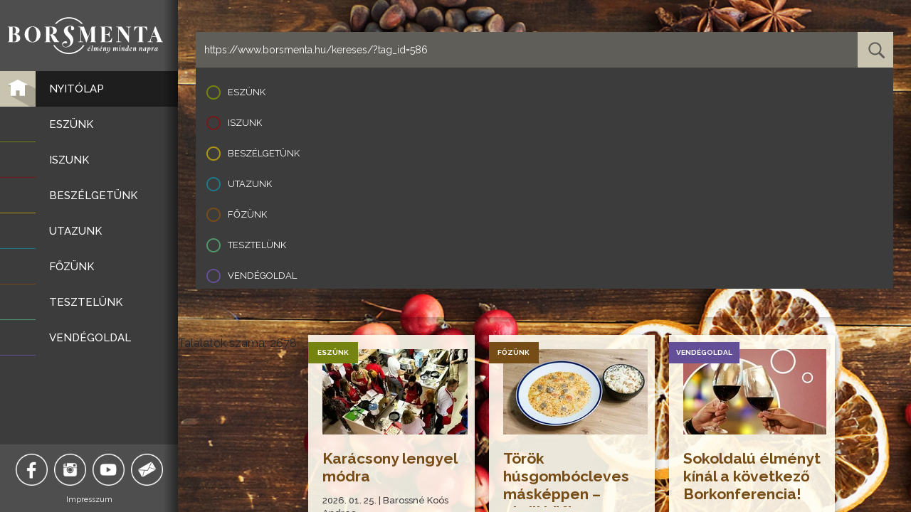

--- FILE ---
content_type: text/html;charset=UTF-8
request_url: https://www.borsmenta.hu/kereses/?tag_id=586
body_size: 7964
content:

            <!DOCTYPE html>
        <html xmlns:math="http://exslt.org/math" lang="hu">
<head>
<meta http-equiv="Content-Type" content="text/html; charset=utf-8">
<meta charset="utf-8">
<meta name="viewport" content="width=device-width, initial-scale=1, shrink-to-fit=no">
<meta property="og:site_name" content="borsmenta.hu">
<meta property="og:url" content="https://www.borsmenta.hu/kereses/?tag_id=586">
<title>Borsmenta - Keresés</title>
<link rel="icon" type="image/png" href="/resources/templates/default/assets/images/favicon-32x32.png">
<link rel="stylesheet" href="/resources/templates/default/assets/css/bootstrap.min.css">
<link rel="stylesheet" href="/resources/templates/default/assets/css/bootstrap-theme.min.css">
<link rel="stylesheet" href="/resources/templates/default/assets/css/style.css?v=1765802458">
<style type="text/css">
                @media screen and (min-width: 768px){
                    body{
                        background: url(/resources/templates/default/assets/images/1_sm.jpg?v=5), #936e46;
                        background-position: 60px 60px;
                    }
                }
                @media screen and (min-width: 1019px){
                    body{
                        background: url(/resources/templates/default/assets/images/1_md.jpg?v=5), #936e46;
                        background-position: 60px 60px;
                    }
                }
                @media screen and (min-width: 1199px){
                    body{
                        background: url(/resources/templates/default/assets/images/1.jpg?v=5), #936e46;
                        background-position: 250px 0px;
                    }
                }
                @media screen and (min-width: 1471px){
                    body{
                        background: url(/resources/templates/default/assets/images/1.jpg?v=5), #936e46;
                        background-position: 300px 0px;
                    }
                }
                .icon-wrapper:before{
                    content: " ";
                    display: block;
                    max-width: 100%;
                    transition: all 0.3s;
                    z-index: 1;
                    max-width: 50px;
                    height: 0;
                    width: 50px;
                    bottom: 0;
                    opacity: 0;
                    position: absolute;
                }
                .menu nav li:hover a .icon-wrapper:before{
                    height: 100%;
                    opacity:1;
                    background-size: contain;
                    background-repeat: no-repeat;
                }
                .icon-wrapper.eszunk:before{
                    background: url(/resources/templates/default/assets/images/menuicons/52.png);
                } 
                .icon-wrapper.eszunk .icon-background, .category-label.eszunk {
                    background: #758410
                }
                .icon-wrapper.iszunk:before{
                    background: url(/resources/templates/default/assets/images/menuicons/442.png);
                } 
                .icon-wrapper.iszunk .icon-background, .category-label.iszunk {
                    background: #771718
                }
                .icon-wrapper.beszelgetunk:before{
                    background: url(/resources/templates/default/assets/images/menuicons/443.png);
                } 
                .icon-wrapper.beszelgetunk .icon-background, .category-label.beszelgetunk  {
                    background: #ae9613
                }
                .icon-wrapper.utazunk:before{
                    background: url(/resources/templates/default/assets/images/menuicons/444.png);
                } 
                .icon-wrapper.utazunk .icon-background, .category-label.utazunk  {
                    background: #1b7889
                }
                .icon-wrapper.fozunk:before{
                    background: url(/resources/templates/default/assets/images/menuicons/445.png);
                } 
                .icon-wrapper.fozunk .icon-background, .category-label.fozunk  {
                    background: #774d17
                }
                .icon-wrapper.tesztelunk:before{
                    background: url(/resources/templates/default/assets/images/menuicons/446.png);
                } 
                .icon-wrapper.tesztelunk .icon-background, .category-label.tesztelunk  {
                    background: #4f976a
                }
                .icon-wrapper.vendegoldal:before{
                    background: url(/resources/templates/default/assets/images/menuicons/451.png);
                } 
                .icon-wrapper.vendegoldal .icon-background, .category-label.vendegoldal  {
                    background: #634f97
                }
            </style>
<script async="true" src="https://www.googletagmanager.com/gtag/js?id=G-P058V3XJ2C"></script><script> window.dataLayer = window.dataLayer || []; function gtag(){dataLayer.push(arguments);} gtag('js', new Date()); gtag('config', 'G-P058V3XJ2C'); </script><script src="https://code.jquery.com/jquery-3.6.0.min.js" integrity="sha256-/xUj+3OJU5yExlq6GSYGSHk7tPXikynS7ogEvDej/m4=" crossorigin="anonymous"></script><script src="https://cdn.jsdelivr.net/npm/popper.js@1.16.0/dist/umd/popper.min.js" integrity="sha384-Q6E9RHvbIyZFJoft+2mJbHaEWldlvI9IOYy5n3zV9zzTtmI3UksdQRVvoxMfooAo" crossorigin="anonymous"></script><script src="https://stackpath.bootstrapcdn.com/bootstrap/4.4.1/js/bootstrap.min.js" integrity="sha384-wfSDF2E50Y2D1uUdj0O3uMBJnjuUD4Ih7YwaYd1iqfktj0Uod8GCExl3Og8ifwB6" crossorigin="anonymous"></script><script src="https://cdn.jsdelivr.net/bxslider/4.2.12/jquery.bxslider.min.js"></script>
</head>
<body class="p-subpage-lv-0">
<div id="skeleton3">
<header><div id="container1">
<div id="url_portlet827" class="logo">
<span class="align-helper"></span><a href="/"><img src="/resources/templates/default/assets/images/borsmenta-logo.svg"></a><svg class="inner-box-shadow-right hidden visible-lg"><defs><linearGradient id="shadow-gradient" x1="0%" y1="0%" x2="100%" y2="0%"><stop offset="0%" style="stop-color:#000;stop-opacity:0"></stop><stop offset="100%" style="stop-color:#000;stop-opacity:1"></stop></linearGradient></defs><rect fill="url(#shadow-gradient)" width="20" height="100%"></rect></svg>
</div>
<div id="url_portlet921" class="searchmobil">
<div class="icon"></div>
<div class="slide_container"><form method="get" action="/kereses" accept-charset="utf-8">
<div class="input-group">
<input value="https://www.borsmenta.hu/kereses/?tag_id=586" type="text" class="form-control" name="search" placeholder="Keresés..."><span class="input-group-btn"><button class="btn btn-default" type="submit"></button></span>
</div>
<div class="checkbox_container clear clearfix">
<div class="col-xs-6" style="text-align: left;padding-left: 15px;margin-bottom: 15px">
<input type="checkbox" name="blogsection[]" id="checkbox3071" value="1" class="css-checkbox"><label style="background-image: url('/resources/templates/default/assets/images/checkboxes/1.png');" for="checkbox3071" class="css-label">Eszünk</label>
</div>
<div class="col-xs-6" style="text-align: left;padding-left: 15px;margin-bottom: 15px">
<input type="checkbox" name="blogsection[]" id="checkbox6312" value="2" class="css-checkbox"><label style="background-image: url('/resources/templates/default/assets/images/checkboxes/2.png');" for="checkbox6312" class="css-label">Iszunk</label>
</div>
<div class="col-xs-6" style="text-align: left;padding-left: 15px;margin-bottom: 15px">
<input type="checkbox" name="blogsection[]" id="checkbox913" value="3" class="css-checkbox"><label style="background-image: url('/resources/templates/default/assets/images/checkboxes/3.png');" for="checkbox913" class="css-label">Beszélgetünk</label>
</div>
<div class="col-xs-6" style="text-align: left;padding-left: 15px;margin-bottom: 15px">
<input type="checkbox" name="blogsection[]" id="checkbox2834" value="4" class="css-checkbox"><label style="background-image: url('/resources/templates/default/assets/images/checkboxes/4.png');" for="checkbox2834" class="css-label">Utazunk</label>
</div>
<div class="col-xs-6" style="text-align: left;padding-left: 15px;margin-bottom: 15px">
<input type="checkbox" name="blogsection[]" id="checkbox7605" value="5" class="css-checkbox"><label style="background-image: url('/resources/templates/default/assets/images/checkboxes/5.png');" for="checkbox7605" class="css-label">Főzünk</label>
</div>
<div class="col-xs-6" style="text-align: left;padding-left: 15px;margin-bottom: 15px">
<input type="checkbox" name="blogsection[]" id="checkbox6816" value="6" class="css-checkbox"><label style="background-image: url('/resources/templates/default/assets/images/checkboxes/6.png');" for="checkbox6816" class="css-label">Tesztelünk</label>
</div>
<div class="col-xs-6" style="text-align: left;padding-left: 15px;margin-bottom: 15px">
<input type="checkbox" name="blogsection[]" id="checkbox4347" value="7" class="css-checkbox"><label style="background-image: url('/resources/templates/default/assets/images/checkboxes/7.png');" for="checkbox4347" class="css-label">Vendégoldal</label>
</div>
</div>
</form></div>
<script type="application/javascript">
                        $(function() {
                            $('.searchmobil .icon').on('click', function() {
                                $(this).toggleClass('x');
                                if (!$(this).hasClass('x')) {
                                    $('.slide_container').fadeOut();
                                } else {
                                    $('.slide_container').fadeIn();
                                }
                                //alert('taps');
                            });
                        });
                    </script>
</div>
</div></header><main><div class="panelmenu">
<div id="container2" class="sidebar use-js-scroll">
<div id="url_portlet828" class="panelmenuopener">
<svg class="opener-button state-inactive" viewBox="0 0 80 80"><rect x="0" y="0" width="100%" height="100%" fill="#4e4e4e"></rect><rect x="20" y="26" width="30" height="5" fill="#c8c4af"></rect><rect x="20" y="38" width="30" height="5" fill="#c8c4af"></rect><rect x="20" y="50" width="30" height="5" fill="#c8c4af"></rect></svg><svg class="opener-button state-active" viewBox="0 0 80 80"><rect x="0" y="0" width="100%" height="100%" fill="#4e4e4e"></rect><rect x="20" y="26" width="30" height="5" fill="#fff"></rect><rect x="20" y="38" width="30" height="5" fill="#fff"></rect><rect x="20" y="50" width="30" height="5" fill="#fff"></rect></svg><script type="text/javascript">
                    $(function() {
                        $('.panelmenuopener').on('click', '.opener-button', function() {
                            $('header').toggleClass('menu-opened');
                            $('.panelmenu').toggleClass('open');
                            setTimeout(function() {
                                resizePanel();
                            }, 300);
                        })
                    });
                </script>
</div>
<div id="url_portlet829" class="menu"><nav><ul>
<li class="current">
<span class="menuitem-background"></span><a href="/"><span class="icon-wrapper"><img src="/resources/templates/default//assets/images/menuicons/1.png?v=2"><span class="icon-background" style="background: #c8c4af;"></span></span><span class="title">Nyitólap</span></a>
</li>
<li class="">
<span class="menuitem-background"></span><a href="/eszunk"><span class="icon-wrapper eszunk"> <span class="icon-background"> </span></span><span class="title">Eszünk</span></a>
</li>
<li class="">
<span class="menuitem-background"></span><a href="/iszunk"><span class="icon-wrapper iszunk"> <span class="icon-background"> </span></span><span class="title">Iszunk</span></a>
</li>
<li class="">
<span class="menuitem-background"></span><a href="/beszelgetunk"><span class="icon-wrapper beszelgetunk"> <span class="icon-background"> </span></span><span class="title">Beszélgetünk</span></a>
</li>
<li class="">
<span class="menuitem-background"></span><a href="/utazunk"><span class="icon-wrapper utazunk"> <span class="icon-background"> </span></span><span class="title">Utazunk</span></a>
</li>
<li class="">
<span class="menuitem-background"></span><a href="/fozunk"><span class="icon-wrapper fozunk"> <span class="icon-background"> </span></span><span class="title">Főzünk</span></a>
</li>
<li class="">
<span class="menuitem-background"></span><a href="/tesztelunk"><span class="icon-wrapper tesztelunk"> <span class="icon-background"> </span></span><span class="title">Tesztelünk</span></a>
</li>
<li class="">
<span class="menuitem-background"></span><a href="/vendegoldal"><span class="icon-wrapper vendegoldal"> <span class="icon-background"> </span></span><span class="title">Vendégoldal</span></a>
</li>
</ul></nav></div>
<div id="url_portlet830" class="footer">
<div class="contacts">
<span class="align-helper"></span><a class="contact" href="https://www.facebook.com/borsmentamagazin/" target="_blank"><img src="/resources/templates/default/assets/images/footer/facebook-icon.png" class="default"><img src="/resources/templates/default/assets/images/footer/facebook-icon-hover.png" class="hover"></a><a class="contact" href="https://www.instagram.com/borsmentamagazin/" target="_blank"><img src="/resources/templates/default/assets/images/footer/instagram-icon.png" class="default"><img src="/resources/templates/default/assets/images/footer/instagram-icon-hover.png" class="hover"></a><a class="contact" href="https://www.youtube.com/channel/UCBMU33hIYwS_yrfWxoI2ynA/" target="_blank"><img src="/resources/templates/default/assets/images/footer/youtube-icon.png" class="default"><img src="/resources/templates/default/assets/images/footer/youtube-icon-hover.png" class="hover"></a><a class="contact" href="mailto:borsmenta@borsmenta.hu"><img src="/resources/templates/default/assets/images/footer/mail-icon.png" class="default"><img src="/resources/templates/default/assets/images/footer/mail-icon-hover.png" class="hover"></a>
</div>
<div class="impressum"><a class="open_page_modal" data-toggle="modal" data-target="#myModal" href="">Impresszum</a></div>
</div>
</div>
<svg class="inner-box-shadow-right"><defs><linearGradient id="shadow-gradient" x1="0%" y1="0%" x2="100%" y2="0%"><stop offset="0%" style="stop-color:#000;stop-opacity:0"></stop><stop offset="100%" style="stop-color:#000;stop-opacity:1"></stop></linearGradient></defs><rect fill="url(#shadow-gradient)" width="20" height="100%"></rect></svg>
</div>
<div class="main-wrapper"><div class="content-wrapper use-js-scroll"><div class="container-wrapper row">
<div id="container3"><div id="url_portlet911" class="search"><div class="slide_container2 hidden-md hidden-sm hidden-xs"><form method="get" action="/kereses" accept-charset="utf-8">
<div class="input-group">
<input value="https://www.borsmenta.hu/kereses/?tag_id=586" type="text" class="form-control" name="search" placeholder="Keresés..."><span class="input-group-btn"><button class="btn btn-default" type="submit"></button></span>
</div>
<div class="checkbox_container clear clearfix">
<div class="col-xs-6" style="text-align: left;padding-left: 15px;margin-bottom: 15px">
<input type="checkbox" name="blogsection[]" id="checkbox3171" value="1" class="css-checkbox"><label style="background-image: url('/resources/templates/default/assets/images/checkboxes/1.png');" for="checkbox3171" class="css-label">Eszünk</label>
</div>
<div class="col-xs-6" style="text-align: left;padding-left: 15px;margin-bottom: 15px">
<input type="checkbox" name="blogsection[]" id="checkbox5042" value="2" class="css-checkbox"><label style="background-image: url('/resources/templates/default/assets/images/checkboxes/2.png');" for="checkbox5042" class="css-label">Iszunk</label>
</div>
<div class="col-xs-6" style="text-align: left;padding-left: 15px;margin-bottom: 15px">
<input type="checkbox" name="blogsection[]" id="checkbox8923" value="3" class="css-checkbox"><label style="background-image: url('/resources/templates/default/assets/images/checkboxes/3.png');" for="checkbox8923" class="css-label">Beszélgetünk</label>
</div>
<div class="col-xs-6" style="text-align: left;padding-left: 15px;margin-bottom: 15px">
<input type="checkbox" name="blogsection[]" id="checkbox1314" value="4" class="css-checkbox"><label style="background-image: url('/resources/templates/default/assets/images/checkboxes/4.png');" for="checkbox1314" class="css-label">Utazunk</label>
</div>
<div class="col-xs-6" style="text-align: left;padding-left: 15px;margin-bottom: 15px">
<input type="checkbox" name="blogsection[]" id="checkbox6635" value="5" class="css-checkbox"><label style="background-image: url('/resources/templates/default/assets/images/checkboxes/5.png');" for="checkbox6635" class="css-label">Főzünk</label>
</div>
<div class="col-xs-6" style="text-align: left;padding-left: 15px;margin-bottom: 15px">
<input type="checkbox" name="blogsection[]" id="checkbox2516" value="6" class="css-checkbox"><label style="background-image: url('/resources/templates/default/assets/images/checkboxes/6.png');" for="checkbox2516" class="css-label">Tesztelünk</label>
</div>
<div class="col-xs-6" style="text-align: left;padding-left: 15px;margin-bottom: 15px">
<input type="checkbox" name="blogsection[]" id="checkbox5587" value="7" class="css-checkbox"><label style="background-image: url('/resources/templates/default/assets/images/checkboxes/7.png');" for="checkbox5587" class="css-label">Vendégoldal</label>
</div>
</div>
</form></div></div></div>
<div class="search-results-count">Találatok száma: 2678</div>
<div id="container4" class="col-xs-12 col-md-8 col-lg-9">
<div id="url_portlet924" class="advertisement"></div>
<div id="url_portlet249" class="news">
<div class="news-list row" id="news-jquery">
<input type="hidden" name="date" value="2024.11.28."><div class="box box-small col-xs-12 col-sm-6 col-md-6 col-lg-4"><div class="box-inner-wrapper" data-date="2024-11-28 21:52:00">
<div class="category-label eszunk">Eszünk</div>
<div class="box-content-wrapper">
<div class="image-wrapper"><figure class="article_card"><img src="https://www.borsmenta.hu/resources/images/l8/4h/81/article_card/lengyel-vacsoraest-cimlap-borsmentahu.jpeg" alt="Karácsony lengyel módra című cikk borítóképe"></figure></div>
<h2 class="title"><a class="more" style="color: #774d17;" href="/eszunk/karacsony-lengyel-modra-lengyel-fozoest-lengyel-idegenforgalmi-szervezet">Karácsony lengyel módra</a></h2>
<div class="date">2026. 01. 25. | Barossné Koós Andrea</div>
<div class="news_subtitle"></div>
<div class="news_content">December elején közös karácsonyi főzésre invitálták a sajtót a Lengyel Idegenforgalmi Szervezet munkatársai. Az eseményen a Borsmenta munkatársa, Barossné Koós Andrea is részt vett, és a beszámoló alapján mi is szívesen elmerülnénk ebben a színes kultúrában… </div>
<div class="button-wrapper row"><a class="history-back nohighlight" href="/eszunk/karacsony-lengyel-modra-lengyel-fozoest-lengyel-idegenforgalmi-szervezet">Bővebben</a></div>
</div>
</div></div>
<div class="box box-small col-xs-12 col-sm-6 col-md-6 col-lg-4"><div class="box-inner-wrapper" data-date="2024-11-28 21:52:00">
<div class="category-label fozunk">Főzünk</div>
<div class="box-content-wrapper">
<div class="image-wrapper"><figure class="article_card"><img src="https://www.borsmenta.hu/resources/images/z6/jz/93/article_card/torok-husgombocleves-maskeppen-cimlap-torok-oromok-98-borsmentahu.jpg" alt="Török húsgombócleves másképpen – ekşili köfte yemeği  című cikk borítóképe"></figure></div>
<h2 class="title"><a class="more" style="color: #774d17;" href="/fozunk/torok-husgombocleves-maskeppen-eksili-kofte-yemegi-torok-oromok-98">Török húsgombócleves másképpen – ekşili köfte yemeği </a></h2>
<div class="date">2026. 01. 22. | Nagyillés János</div>
<div class="news_subtitle">Török örömök – Nagyillés János török receptjei 98. rész</div>
<div class="news_content">A savanykás húsgombócleves több változata fellelhető a török konyhában. Nagyillés János most egy téli, könnyed és viszonylag kalóriaszegény változatot mutat be a Török örömök sorozat 98. részében…</div>
<div class="button-wrapper row"><a class="history-back nohighlight" href="/fozunk/torok-husgombocleves-maskeppen-eksili-kofte-yemegi-torok-oromok-98">Bővebben</a></div>
</div>
</div></div>
<div class="box box-small col-xs-12 col-sm-6 col-md-6 col-lg-4"><div class="box-inner-wrapper" data-date="2024-11-28 21:52:00">
<div class="category-label vendegoldal">Vendégoldal</div>
<div class="box-content-wrapper">
<div class="image-wrapper"><figure class="article_card"><img src="https://www.borsmenta.hu/resources/images/j5/3m/ed/article_card/borkonferencia-2026-cimlap.jpg" alt="Sokoldalú élményt kínál a következő Borkonferencia!  című cikk borítóképe"></figure></div>
<h2 class="title"><a class="more" style="color: #774d17;" href="/vendegoldal/sokoldalu-elmenyt-kinal-a-borkonferencia-budapest-2026">Sokoldalú élményt kínál a következő Borkonferencia! </a></h2>
<div class="date">2026. 01. 21. | Borsmenta </div>
<div class="news_subtitle"></div>
<div class="news_content">Zenekóstoló és „gasztroharmónia” – ez csupán két nem éppen hétköznapi dolog, amelyet „Az élmény nyomában” alcímű Borkonferencia vizsgál majd március 6-án. Érdemes élni az early bird kedvezményekkel!</div>
<div class="button-wrapper row"><a class="history-back nohighlight" href="/vendegoldal/sokoldalu-elmenyt-kinal-a-borkonferencia-budapest-2026">Bővebben</a></div>
</div>
</div></div>
<div class="box box-small col-xs-12 col-sm-6 col-md-6 col-lg-4"><div class="box-inner-wrapper" data-date="2024-11-28 21:52:00">
<div class="category-label vendegoldal">Vendégoldal</div>
<div class="box-content-wrapper">
<div class="image-wrapper"><figure class="article_card"><img src="https://www.borsmenta.hu/resources/images/d5/er/72/article_card/babarczi-zsuzsi-naploja-6-cimlap_borsmentahu.jpg" alt="Szokatlanul kemény a tél című cikk borítóképe"></figure></div>
<h2 class="title"><a class="more" style="color: #774d17;" href="/vendegoldal/szokatlanul-kemeny-a-tel-babarczi-zsuzsi-naploja-6">Szokatlanul kemény a tél</a></h2>
<div class="date">2026. 01. 20. | Babarczi Zsuzsi</div>
<div class="news_subtitle">Babarczi Zsuzsi naplója – 6. rész</div>
<div class="news_content">Lassan indul be az év, valahogy minden csendesebb. A borászatban viszont már megkezdődött a munka, és az Első Győri Lions klub is megtartotta évindító ülését. És hogy ez miért fontos? Babarczi Zsuzsi naplójából minden kiderül…</div>
<div class="button-wrapper row"><a class="history-back nohighlight" href="/vendegoldal/szokatlanul-kemeny-a-tel-babarczi-zsuzsi-naploja-6">Bővebben</a></div>
</div>
</div></div>
<div class="box box-small col-xs-12 col-sm-6 col-md-6 col-lg-4"><div class="box-inner-wrapper" data-date="2024-11-28 21:52:00">
<div class="category-label tesztelunk">Tesztelünk</div>
<div class="box-content-wrapper">
<div class="image-wrapper"><figure class="article_card"><img src="https://www.borsmenta.hu/resources/images/zl/u3/9r/article_card/borsmenta_pezsgoteszt_szentpeteri_chardonnay_blancdeblanc_brut_cover.jpg" alt="Szentpéteri Borpince: Chardonnay Blanc de Blancs Brut 2023 című cikk borítóképe"></figure></div>
<h2 class="title"><a class="more" style="color: #774d17;" href="/tesztelunk/szentpeteri-borpince-chardonnay-blanc-de-blancs-brut-2023">Szentpéteri Borpince: Chardonnay Blanc de Blancs Brut 2023</a></h2>
<div class="date">2026. 01. 19. | Szabó Edit</div>
<div class="news_subtitle"></div>
<div class="news_content">A Szentpéteri Borpince 2023-as Chardonnay Brut pezsgője valóságos gyümölcsbomba, virgonc és játékos. Brokkolis tészta vagy halsaláta mellé ajánljuk…</div>
<div class="button-wrapper row"><a class="history-back nohighlight" href="/tesztelunk/szentpeteri-borpince-chardonnay-blanc-de-blancs-brut-2023">Bővebben</a></div>
</div>
</div></div>
<div class="box box-small col-xs-12 col-sm-6 col-md-6 col-lg-4"><div class="box-inner-wrapper" data-date="2024-11-28 21:52:00">
<div class="category-label vendegoldal">Vendégoldal</div>
<div class="box-content-wrapper">
<div class="image-wrapper"><figure class="article_card"><img src="https://www.borsmenta.hu/resources/images/04/f2/pr/article_card/bussay-emlekdij-26-dijazott-cimlap.jpg" alt="Tizedszerre adták át a Bussay László Emlékdíjat című cikk borítóképe"></figure></div>
<h2 class="title"><a class="more" style="color: #774d17;" href="/vendegoldal/tizedszerre-adtak-at-a-bussay-laszlo-emlekdijat">Tizedszerre adták át a Bussay László Emlékdíjat</a></h2>
<div class="date">2026. 01. 17. | Borsmenta </div>
<div class="news_subtitle"></div>
<div class="news_content">A családi pincészeteket tömörítő Pannon Bormíves Céh tizedik alkalommal adta át a hazai borkultúra népszerűsítéséért járó Bussay László Emlékdíjat. Az elismerést Keményné Koncz Ildikó, a Pannónia Női Borrend alapítója és Nagymestere, a Magyar Bor Akadémia tagja kapta…</div>
<div class="button-wrapper row"><a class="history-back nohighlight" href="/vendegoldal/tizedszerre-adtak-at-a-bussay-laszlo-emlekdijat">Bővebben</a></div>
</div>
</div></div>
<div class="box box-small col-xs-12 col-sm-6 col-md-6 col-lg-4"><div class="box-inner-wrapper" data-date="2024-11-28 21:52:00">
<div class="category-label tesztelunk">Tesztelünk</div>
<div class="box-content-wrapper">
<div class="image-wrapper"><figure class="article_card"><img src="https://www.borsmenta.hu/resources/images/2h/z9/23/article_card/borsmenta_borteszt_zweigelt_winelife_2w_cover.jpg" alt="Winelife Borászat: 2w Zweigelt 2024 című cikk borítóképe"></figure></div>
<h2 class="title"><a class="more" style="color: #774d17;" href="/tesztelunk/winelife-boraszat-2w-zweigelt-2024">Winelife Borászat: 2w Zweigelt 2024</a></h2>
<div class="date">2026. 01. 16. | Szabó Edit</div>
<div class="news_subtitle"></div>
<div class="news_content">A Winelife Borászat 2024-es zweigeltje lendületes, fiatal vörösbor, fekete cseresznyés, kávés ízekkel. Faszénen grillezett húsokhoz ajánljuk…</div>
<div class="button-wrapper row"><a class="history-back nohighlight" href="/tesztelunk/winelife-boraszat-2w-zweigelt-2024">Bővebben</a></div>
</div>
</div></div>
<div class="box box-small col-xs-12 col-sm-6 col-md-6 col-lg-4"><div class="box-inner-wrapper" data-date="2024-11-28 21:52:00">
<div class="category-label fozunk">Főzünk</div>
<div class="box-content-wrapper">
<div class="image-wrapper"><figure class="article_card"><img src="https://www.borsmenta.hu/resources/images/17/4o/1z/article_card/teli-meze-recept-cimlap-torok-oromok-87-borsmentahu.jpg" alt="Téli meze – szárítottparadicsom-saláta dióval című cikk borítóképe"></figure></div>
<h2 class="title"><a class="more" style="color: #774d17;" href="/fozunk/teli-meze-szaritottparadicsom-salata-dioval-torok-oromok-97">Téli meze – szárítottparadicsom-saláta dióval</a></h2>
<div class="date">2026. 01. 15. | Nagyillés János</div>
<div class="news_subtitle">Török örömök – Nagyillés János török receptjei 97. rész</div>
<div class="news_content">Ez a szárított paradicsomos, diós saláta nyáridéző, gyorsan elkészíthető, egészséges előétel. Íme a recept Nagyillés Jánostól, a Török örömök sorozat 97. részében…</div>
<div class="button-wrapper row"><a class="history-back nohighlight" href="/fozunk/teli-meze-szaritottparadicsom-salata-dioval-torok-oromok-97">Bővebben</a></div>
</div>
</div></div>
<div class="box box-small col-xs-12 col-sm-6 col-md-6 col-lg-4"><div class="box-inner-wrapper" data-date="2024-11-28 21:52:00">
<div class="category-label tesztelunk">Tesztelünk</div>
<div class="box-content-wrapper">
<div class="image-wrapper"><figure class="article_card"><img src="https://www.borsmenta.hu/resources/images/j1/9i/6m/article_card/borsmenta_borteszt_zweigelt_sebestyen_indigo_cover.jpg" alt="Sebestyén Pince: Indigó 2024 című cikk borítóképe"></figure></div>
<h2 class="title"><a class="more" style="color: #774d17;" href="/tesztelunk/sebestyen-pince-indigo-2024">Sebestyén Pince: Indigó 2024</a></h2>
<div class="date">2026. 01. 09. | Szabó Edit</div>
<div class="news_subtitle"></div>
<div class="news_content">A szekszárdi Sebestyén Pince 2024-es Indigója könnyed és fűszeres, kiváló kísérője a fűszerpaprikás, magyaros ízvilágú ételeknek. Karácsonykor a halászlé, húsvétkor a sonka, hétvégén a csirkepörkölt mellé is bátran kínálhatjuk…</div>
<div class="button-wrapper row"><a class="history-back nohighlight" href="/tesztelunk/sebestyen-pince-indigo-2024">Bővebben</a></div>
</div>
</div></div>
<div class="box box-small col-xs-12 col-sm-6 col-md-6 col-lg-4"><div class="box-inner-wrapper" data-date="2024-11-28 21:52:00">
<div class="category-label fozunk">Főzünk</div>
<div class="box-content-wrapper">
<div class="image-wrapper"><figure class="article_card"><img src="https://www.borsmenta.hu/resources/images/p7/68/72/article_card/iskander-kebap-hazilag-recept-6-borsmentahu.jpg" alt="İskender-kebap házilag című cikk borítóképe"></figure></div>
<h2 class="title"><a class="more" style="color: #774d17;" href="/fozunk/iskender-kebap-hazilag-torok-oromok-96">İskender-kebap házilag</a></h2>
<div class="date">2026. 01. 09. | Nagyillés János</div>
<div class="news_subtitle">Török örömök – Nagyillés János török receptjei 96. rész</div>
<div class="news_content">A kebap szó a török konyhában nem egyetlen ételt, hanem egy egész ételcsaládot jelöl. Nagyillés János az İskender-kebap receptje mellé természetesen etimológiai magyarázattal is szolgál a Török örömök sorozat 96. részében...</div>
<div class="button-wrapper row"><a class="history-back nohighlight" href="/fozunk/iskender-kebap-hazilag-torok-oromok-96">Bővebben</a></div>
</div>
</div></div>
<div class="box box-small col-xs-12 col-sm-6 col-md-6 col-lg-4"><div class="box-inner-wrapper" data-date="2024-11-28 21:52:00">
<div class="category-label iszunk">Iszunk</div>
<div class="box-content-wrapper">
<div class="image-wrapper"><figure class="article_card"><img src="https://www.borsmenta.hu/resources/images/qv/x4/t5/article_card/borszakiro-verseny-2025-cimlap-borsmentahu.jpg" alt="Balatoni borok kapták a nagydíjat! című cikk borítóképe"></figure></div>
<h2 class="title"><a class="more" style="color: #774d17;" href="/iszunk/balatoni-borok-kaptak-a-nagydijat-borszakirok-dija-2025">Balatoni borok kapták a nagydíjat!</a></h2>
<div class="date">2026. 01. 08. | Borsmenta </div>
<div class="news_subtitle"></div>
<div class="news_content">A Magyar Borszakírók Köre 2025-ben is megszavazta az év legjobb 12 vörös- és 12 fehérborát, kiválasztotta közülük a két nagydíjas tételt, és az is eldőlt, melyik pincészet kapta 2025-ben a Dr. Kosárka József-emlékdíjat. Íme a részletek… </div>
<div class="button-wrapper row"><a class="history-back nohighlight" href="/iszunk/balatoni-borok-kaptak-a-nagydijat-borszakirok-dija-2025">Bővebben</a></div>
</div>
</div></div>
<div class="box box-small col-xs-12 col-sm-6 col-md-6 col-lg-4"><div class="box-inner-wrapper" data-date="2024-11-28 21:52:00">
<div class="category-label tesztelunk">Tesztelünk</div>
<div class="box-content-wrapper">
<div class="image-wrapper"><figure class="article_card"><img src="https://www.borsmenta.hu/resources/images/w5/9x/v3/article_card/borsmenta_pezsgoteszt_rege_chardonnay_brut_cover.jpg" alt="REGE Birtok: Chardonnay Brut 2023 című cikk borítóképe"></figure></div>
<h2 class="title"><a class="more" style="color: #774d17;" href="/tesztelunk/rege-birtok-chardonnay-brut-2023">REGE Birtok: Chardonnay Brut 2023</a></h2>
<div class="date">2026. 01. 07. | Nádasi Eszter</div>
<div class="news_subtitle"></div>
<div class="news_content">Intenzív gyümölcsösség, sok-sok virág és fűszer – az egri REGE 2023-as Chardonnay Brut pezsgőjét van okunk kedvelni... </div>
<div class="button-wrapper row"><a class="history-back nohighlight" href="/tesztelunk/rege-birtok-chardonnay-brut-2023">Bővebben</a></div>
</div>
</div></div>
<div class="box box-small col-xs-12 col-sm-6 col-md-6 col-lg-4"><div class="box-inner-wrapper" data-date="2024-11-28 21:52:00">
<div class="category-label vendegoldal">Vendégoldal</div>
<div class="box-content-wrapper">
<div class="image-wrapper"><figure class="article_card"><img src="https://www.borsmenta.hu/resources/images/8f/kk/n3/article_card/babarczi-zsuzsi-naploja-5-borsmentahu_cover.jpg" alt="Helló 2026! című cikk borítóképe"></figure></div>
<h2 class="title"><a class="more" style="color: #774d17;" href="/vendegoldal/hello-2026-babarczi-zsuzsi-naploja-5">Helló 2026!</a></h2>
<div class="date">2026. 01. 06. | Babarczi Zsuzsi</div>
<div class="news_subtitle">Babarczi Zsuzsi naplója – 5. rész</div>
<div class="news_content">Az év végi pihenőnapokat aktív időszak váltja, tervezéssel, metszéssel, jó programokkal indul az év a birtokon. Hogy mi történt az elmúlt két hétben és mi minden várható hamarosan, erről mesél Babarczi Zsuzsi a napló 5. részében…</div>
<div class="button-wrapper row"><a class="history-back nohighlight" href="/vendegoldal/hello-2026-babarczi-zsuzsi-naploja-5">Bővebben</a></div>
</div>
</div></div>
<div class="box box-small col-xs-12 col-sm-6 col-md-6 col-lg-4"><div class="box-inner-wrapper" data-date="2024-11-28 21:52:00">
<div class="category-label iszunk">Iszunk</div>
<div class="box-content-wrapper">
<div class="image-wrapper"><figure class="article_card"><img src="https://www.borsmenta.hu/resources/images/pt/83/14/article_card/bikaver-event-cimlap.jpg" alt="Ezek voltak 2025 legjobb vörösborai című cikk borítóképe"></figure></div>
<h2 class="title"><a class="more" style="color: #774d17;" href="/iszunk/2025-legjobb-vorosborai">Ezek voltak 2025 legjobb vörösborai</a></h2>
<div class="date">2026. 01. 05. | Szabó Edit</div>
<div class="news_subtitle"></div>
<div class="news_content">A Borsmenta csapata 2025-ben hét bortesztet tartott. Alábbi összeállításunkban megmutatjuk a vörösboros győzteseket. </div>
<div class="button-wrapper row"><a class="history-back nohighlight" href="/iszunk/2025-legjobb-vorosborai">Bővebben</a></div>
</div>
</div></div>
<div class="box box-small col-xs-12 col-sm-6 col-md-6 col-lg-4"><div class="box-inner-wrapper" data-date="2024-11-28 21:52:00">
<div class="category-label tesztelunk">Tesztelünk</div>
<div class="box-content-wrapper">
<div class="image-wrapper"><figure class="article_card"><img src="https://www.borsmenta.hu/resources/images/dm/e8/vg/article_card/borsmentahu_borteszt_zweigelt_kekajto_cover.jpg" alt="Kékajtó Borászat és Szőlőbirtok: Kőröshegyi Zweigelt 2024 című cikk borítóképe"></figure></div>
<h2 class="title"><a class="more" style="color: #774d17;" href="/tesztelunk/kekajto-boraszat-es-szolobirtok-koroshegyi-zweigelt-2024">Kékajtó Borászat és Szőlőbirtok: Kőröshegyi Zweigelt 2024</a></h2>
<div class="date">2026. 01. 02. | Szabó Edit</div>
<div class="news_subtitle"></div>
<div class="news_content">A Kékajtó Borászat 2024-es Kőröshegyi Zweigeltje spontán erjedt, acéltartályban érett, majd szűretlenül és derítetlenül került palackba. Pizzák, paradicsomos olasz tészták kiváló kísérője lehet…</div>
<div class="button-wrapper row"><a class="history-back nohighlight" href="/tesztelunk/kekajto-boraszat-es-szolobirtok-koroshegyi-zweigelt-2024">Bővebben</a></div>
</div>
</div></div>
</div>
<div class="row text-center"><ul class="page_navigation">
<li class="active"><a>1</a></li>
<li><a href="https://www.borsmenta.hu/kereses/?tag_id=586&amp;cp_article=2"><span class="pagelink">2</span></a></li>
<li><a href="https://www.borsmenta.hu/kereses/?tag_id=586&amp;cp_article=3"><span class="pagelink">3</span></a></li>
<li><a href="https://www.borsmenta.hu/kereses/?tag_id=586&amp;cp_article=4"><span class="pagelink">4</span></a></li>
<li class="pagesep"><a>...</a></li>
<li><a href="https://www.borsmenta.hu/kereses/?tag_id=586&amp;cp_article=179"><span class="pagelink">179</span></a></li>
<li><a href="https://www.borsmenta.hu/kereses/?tag_id=586&amp;cp_article=2"><span class="nav_forward">»</span></a></li>
</ul></div>
</div>
</div>
</div></div></div></main>
</div>
<div id="fb-root" class=" fb_reset"><div style="position: absolute; top: -10000px; width: 0px; height: 0px;"><div></div></div></div>
<script type="text/javascript">
                window.fbAsyncInit = function() {
                    FB.init({
                        appId: '1674365469498032',
                        xfbml: true,
                        version: 'v2.5'
                    });
                };
                (function(d, s, id) {
                    var js, fjs = d.getElementsByTagName(s)[0];
                    if (d.getElementById(id)) {
                        return;
                    }
                    js = d.createElement(s);
                    js.id = id;
                    js.src = "//connect.facebook.net/hu_HU/sdk.js";
                    fjs.parentNode.insertBefore(js, fjs);
                }(document, 'script', 'facebook-jssdk'));
            </script><div id="myModal" class="modal fade" role="dialog" style="display: none;"><div class="modal-dialog"><div class="modal-content">
<div class="modal-header">
<h4 class="modal-title">Impresszum</h4>
<button type="button" class="close" data-dismiss="modal">×</button>
</div>
<div class="modal-body"><div class="active">
<br><br>
                                Eszünk, iszunk, beszélgetünk, sütünk-főzünk, utazunk, mint bárki más. Csakhogy mi meg is írjuk az élményeinket és a tapasztalatainkat, be is mutatjuk a beszélgetőpartnereinket, hogy mások is megismerhessék őket. Néha tesztelünk, főként borokat, de időnként kávékat, ételeket, helyeket is, és elmondjuk, hogy mit milyennek gondoltunk. A Borsmenta az élet mindennapi fűszereiről szól. Mindarról, amitől egy kicsit más lesz az egyik nap, mint a másik. Mindarról, amitől emlékezetessé válik egy-egy alkalom, mindarról, amit jó megélni. Hétköznapi örömök, apró csodák, emberek, akikkel együtt lenni élmény. Ezt nyújtja a Borsmenta. Mindenkinek.<br><br>
                                A témaválasztás és a cikkeink hangneme a szerzők személyes érdeklődését, értékrendjét, ízlését és véleményét tükrözi.<br><br><br>
                                Kiadja: Szabó Edit egyéni vállalkozó<br>
                                1077 Budapest, Rózsa u. 38/A.<br><br><br>
                                Főszerkesztő: Szabó Edit<br>
                                Olvasószerkesztő: Hatvani Szabolcs<br><br>
                                E-mail címünk: <a href="mailto:borsmenta@borsmenta.hu">borsmenta.edit@gmail.com</a><br><br>
</div></div>
<div class="modal-footer"><button type="button" class="btn btn-default" data-dismiss="modal">Bezárás</button></div>
</div></div></div>
</body>
</html>


--- FILE ---
content_type: text/css
request_url: https://www.borsmenta.hu/resources/templates/default/assets/css/style.css?v=1765802458
body_size: 10420
content:
@import url('https://fonts.googleapis.com/css2?family=Raleway:ital,wght@0,100..900;1,100..900&display=swap');strong, b {
    font-weight: bold;
}
.mCustomScrollbar{
    -ms-touch-action:none;touch-action:none
 }
.mCustomScrollbar.mCS_no_scrollbar{
    -ms-touch-action:auto;touch-action:auto
 }
.mCustomScrollBox{
    position:relative;overflow:hidden;height:100%;max-width:100%;outline:none;direction:ltr
 }
.mCSB_container{
    overflow:hidden;width:auto;height:auto
 }
.mCSB_inside > .mCSB_container{
    margin-right:30px
 }
.mCSB_container.mCS_no_scrollbar_y.mCS_y_hidden{
    margin-right:0
 }
.mCS-dir-rtl > .mCSB_inside > .mCSB_container{
    margin-right:0;margin-left:30px
 }
.mCS-dir-rtl > .mCSB_inside > .mCSB_container.mCS_no_scrollbar_y.mCS_y_hidden{
    margin-left:0
 }
.mCSB_scrollTools{
    position:absolute;width:16px;height:auto;left:auto;top:0;right:0;bottom:0
 }
.mCSB_outside + .mCSB_scrollTools{
    right:-26px
 }
.mCS-dir-rtl > .mCSB_inside > .mCSB_scrollTools,.mCS-dir-rtl > .mCSB_outside + .mCSB_scrollTools{
    right:auto;left:0
 }
.mCS-dir-rtl > .mCSB_outside + .mCSB_scrollTools{
    left:-26px
 }
.mCSB_scrollTools .mCSB_draggerContainer{
    position:absolute;top:0;left:0;bottom:0;right:0;height:auto
 }
.mCSB_scrollTools a + .mCSB_draggerContainer{
    margin:20px 0
 }
.mCSB_scrollTools .mCSB_draggerRail{
    width:2px;height:100%;margin:0 auto;-webkit-border-radius:16px;-moz-border-radius:16px;border-radius:16px
 }
.mCSB_scrollTools .mCSB_dragger{
    cursor:pointer;width:100%;height:30px;z-index:1
 }
.mCSB_scrollTools .mCSB_dragger .mCSB_dragger_bar{
    position:relative;width:4px;height:100%;margin:0 auto;-webkit-border-radius:16px;-moz-border-radius:16px;border-radius:16px;text-align:center
 }
.mCSB_scrollTools_vertical.mCSB_scrollTools_onDrag_expand .mCSB_dragger.mCSB_dragger_onDrag_expanded .mCSB_dragger_bar,.mCSB_scrollTools_vertical.mCSB_scrollTools_onDrag_expand .mCSB_draggerContainer:hover .mCSB_dragger .mCSB_dragger_bar{
    width:12px
 }
.mCSB_scrollTools_vertical.mCSB_scrollTools_onDrag_expand .mCSB_dragger.mCSB_dragger_onDrag_expanded + .mCSB_draggerRail,.mCSB_scrollTools_vertical.mCSB_scrollTools_onDrag_expand .mCSB_draggerContainer:hover .mCSB_draggerRail{
    width:8px
 }
.mCSB_scrollTools .mCSB_buttonUp,.mCSB_scrollTools .mCSB_buttonDown{
    display:block;position:absolute;height:20px;width:100%;overflow:hidden;margin:0 auto;cursor:pointer
 }
.mCSB_scrollTools .mCSB_buttonDown{
    bottom:0
 }
.mCSB_horizontal.mCSB_inside > .mCSB_container{
    margin-right:0;margin-bottom:30px
 }
.mCSB_horizontal.mCSB_outside > .mCSB_container{
    min-height:100%
 }
.mCSB_horizontal > .mCSB_container.mCS_no_scrollbar_x.mCS_x_hidden{
    margin-bottom:0
 }
.mCSB_scrollTools.mCSB_scrollTools_horizontal{
    width:auto;height:16px;top:auto;right:0;bottom:0;left:0
 }
.mCustomScrollBox + .mCSB_scrollTools.mCSB_scrollTools_horizontal,.mCustomScrollBox + .mCSB_scrollTools + .mCSB_scrollTools.mCSB_scrollTools_horizontal{
    bottom:-26px
 }
.mCSB_scrollTools.mCSB_scrollTools_horizontal a + .mCSB_draggerContainer{
    margin:0 20px
 }
.mCSB_scrollTools.mCSB_scrollTools_horizontal .mCSB_draggerRail{
    width:100%;height:2px;margin:7px 0
 }
.mCSB_scrollTools.mCSB_scrollTools_horizontal .mCSB_dragger{
    width:30px;height:100%;left:0
 }
.mCSB_scrollTools.mCSB_scrollTools_horizontal .mCSB_dragger .mCSB_dragger_bar{
    width:100%;height:4px;margin:6px auto
 }
.mCSB_scrollTools_horizontal.mCSB_scrollTools_onDrag_expand .mCSB_dragger.mCSB_dragger_onDrag_expanded .mCSB_dragger_bar,.mCSB_scrollTools_horizontal.mCSB_scrollTools_onDrag_expand .mCSB_draggerContainer:hover .mCSB_dragger .mCSB_dragger_bar{
    height:12px;margin:2px auto
 }
.mCSB_scrollTools_horizontal.mCSB_scrollTools_onDrag_expand .mCSB_dragger.mCSB_dragger_onDrag_expanded + .mCSB_draggerRail,.mCSB_scrollTools_horizontal.mCSB_scrollTools_onDrag_expand .mCSB_draggerContainer:hover .mCSB_draggerRail{
    height:8px;margin:4px 0
 }
.mCSB_scrollTools.mCSB_scrollTools_horizontal .mCSB_buttonLeft,.mCSB_scrollTools.mCSB_scrollTools_horizontal .mCSB_buttonRight{
    display:block;position:absolute;width:20px;height:100%;overflow:hidden;margin:0 auto;cursor:pointer
 }
.mCSB_scrollTools.mCSB_scrollTools_horizontal .mCSB_buttonLeft{
    left:0
 }
.mCSB_scrollTools.mCSB_scrollTools_horizontal .mCSB_buttonRight{
    right:0
 }
.mCSB_container_wrapper{
    position:absolute;height:auto;width:auto;overflow:hidden;top:0;left:0;right:0;bottom:0;margin-right:30px;margin-bottom:30px
 }
.mCSB_container_wrapper > .mCSB_container{
    padding-right:30px;padding-bottom:30px
 }
.mCSB_vertical_horizontal > .mCSB_scrollTools.mCSB_scrollTools_vertical{
    bottom:20px
 }
.mCSB_vertical_horizontal > .mCSB_scrollTools.mCSB_scrollTools_horizontal{
    right:20px
 }
.mCSB_container_wrapper.mCS_no_scrollbar_x.mCS_x_hidden + .mCSB_scrollTools.mCSB_scrollTools_vertical{
    bottom:0
 }
.mCSB_container_wrapper.mCS_no_scrollbar_y.mCS_y_hidden + .mCSB_scrollTools ~ .mCSB_scrollTools.mCSB_scrollTools_horizontal,.mCS-dir-rtl > .mCustomScrollBox.mCSB_vertical_horizontal.mCSB_inside > .mCSB_scrollTools.mCSB_scrollTools_horizontal{
    right:0
 }
.mCS-dir-rtl > .mCustomScrollBox.mCSB_vertical_horizontal.mCSB_inside > .mCSB_scrollTools.mCSB_scrollTools_horizontal{
    left:20px
 }
.mCS-dir-rtl > .mCustomScrollBox.mCSB_vertical_horizontal.mCSB_inside > .mCSB_container_wrapper.mCS_no_scrollbar_y.mCS_y_hidden + .mCSB_scrollTools ~ .mCSB_scrollTools.mCSB_scrollTools_horizontal{
    left:0
 }
.mCS-dir-rtl > .mCSB_inside > .mCSB_container_wrapper{
    margin-right:0;margin-left:30px
 }
.mCSB_container_wrapper.mCS_no_scrollbar_y.mCS_y_hidden > .mCSB_container{
    padding-right:0;-webkit-box-sizing:border-box;-moz-box-sizing:border-box;box-sizing:border-box
 }
.mCSB_container_wrapper.mCS_no_scrollbar_x.mCS_x_hidden > .mCSB_container{
    padding-bottom:0;-webkit-box-sizing:border-box;-moz-box-sizing:border-box;box-sizing:border-box
 }
.mCustomScrollBox.mCSB_vertical_horizontal.mCSB_inside > .mCSB_container_wrapper.mCS_no_scrollbar_y.mCS_y_hidden{
    margin-right:0;margin-left:0
 }
.mCustomScrollBox.mCSB_vertical_horizontal.mCSB_inside > .mCSB_container_wrapper.mCS_no_scrollbar_x.mCS_x_hidden{
    margin-bottom:0
 }
.mCSB_scrollTools,.mCSB_scrollTools .mCSB_dragger .mCSB_dragger_bar,.mCSB_scrollTools .mCSB_buttonUp,.mCSB_scrollTools .mCSB_buttonDown,.mCSB_scrollTools .mCSB_buttonLeft,.mCSB_scrollTools .mCSB_buttonRight{
    -webkit-transition:opacity 0.2s ease-in-out, background-color 0.2s ease-in-out;-moz-transition:opacity 0.2s ease-in-out, background-color 0.2s ease-in-out;-o-transition:opacity 0.2s ease-in-out, background-color 0.2s ease-in-out;transition:opacity 0.2s ease-in-out, background-color 0.2s ease-in-out
 }
.mCSB_scrollTools_vertical.mCSB_scrollTools_onDrag_expand .mCSB_dragger_bar,.mCSB_scrollTools_vertical.mCSB_scrollTools_onDrag_expand .mCSB_draggerRail,.mCSB_scrollTools_horizontal.mCSB_scrollTools_onDrag_expand .mCSB_dragger_bar,.mCSB_scrollTools_horizontal.mCSB_scrollTools_onDrag_expand .mCSB_draggerRail{
    -webkit-transition:width 0.2s ease-out 0.2s, height 0.2s ease-out 0.2s, margin-left 0.2s ease-out 0.2s, margin-right 0.2s ease-out 0.2s, margin-top 0.2s ease-out 0.2s, margin-bottom 0.2s ease-out 0.2s, opacity 0.2s ease-in-out, background-color 0.2s ease-in-out;-moz-transition:width 0.2s ease-out 0.2s, height 0.2s ease-out 0.2s, margin-left 0.2s ease-out 0.2s, margin-right 0.2s ease-out 0.2s, margin-top 0.2s ease-out 0.2s, margin-bottom 0.2s ease-out 0.2s, opacity 0.2s ease-in-out, background-color 0.2s ease-in-out;-o-transition:width 0.2s ease-out 0.2s, height 0.2s ease-out 0.2s, margin-left 0.2s ease-out 0.2s, margin-right 0.2s ease-out 0.2s, margin-top 0.2s ease-out 0.2s, margin-bottom 0.2s ease-out 0.2s, opacity 0.2s ease-in-out, background-color 0.2s ease-in-out;transition:width 0.2s ease-out 0.2s, height 0.2s ease-out 0.2s, margin-left 0.2s ease-out 0.2s, margin-right 0.2s ease-out 0.2s, margin-top 0.2s ease-out 0.2s, margin-bottom 0.2s ease-out 0.2s, opacity 0.2s ease-in-out, background-color 0.2s ease-in-out
 }
.mCSB_scrollTools{
    opacity:0.75;filter:"alpha(opacity=75)";-ms-filter:"alpha(opacity=75)"
 }
.mCS-autoHide > .mCustomScrollBox > .mCSB_scrollTools,.mCS-autoHide > .mCustomScrollBox ~ .mCSB_scrollTools{
    opacity:0;filter:"alpha(opacity=0)";-ms-filter:"alpha(opacity=0)"
 }
.mCustomScrollbar > .mCustomScrollBox > .mCSB_scrollTools.mCSB_scrollTools_onDrag,.mCustomScrollbar > .mCustomScrollBox ~ .mCSB_scrollTools.mCSB_scrollTools_onDrag,.mCustomScrollBox:hover > .mCSB_scrollTools,.mCustomScrollBox:hover ~ .mCSB_scrollTools,.mCS-autoHide:hover > .mCustomScrollBox > .mCSB_scrollTools,.mCS-autoHide:hover > .mCustomScrollBox ~ .mCSB_scrollTools{
    opacity:1;filter:"alpha(opacity=100)";-ms-filter:"alpha(opacity=100)"
 }
.mCSB_scrollTools .mCSB_draggerRail{
    background-color:#000;background-color:rgba(0, 0, 0, 0.4);filter:"alpha(opacity=40)";-ms-filter:"alpha(opacity=40)"
 }
.mCSB_scrollTools .mCSB_dragger .mCSB_dragger_bar{
    background-color:#fff;background-color:rgba(255, 255, 255, 0.75);filter:"alpha(opacity=75)";-ms-filter:"alpha(opacity=75)"
 }
.mCSB_scrollTools .mCSB_dragger:hover .mCSB_dragger_bar{
    background-color:#fff;background-color:rgba(255, 255, 255, 0.85);filter:"alpha(opacity=85)";-ms-filter:"alpha(opacity=85)"
 }
.mCSB_scrollTools .mCSB_dragger:active .mCSB_dragger_bar,.mCSB_scrollTools .mCSB_dragger.mCSB_dragger_onDrag .mCSB_dragger_bar{
    background-color:#fff;background-color:rgba(255, 255, 255, 0.9);filter:"alpha(opacity=90)";-ms-filter:"alpha(opacity=90)"
 }
.mCSB_scrollTools .mCSB_buttonUp,.mCSB_scrollTools .mCSB_buttonDown,.mCSB_scrollTools .mCSB_buttonLeft,.mCSB_scrollTools .mCSB_buttonRight{
    background-image:url("/resources/templates/default/assets/images/mCSB_buttons.png");background-repeat:no-repeat;opacity:0.4;filter:"alpha(opacity=40)";-ms-filter:"alpha(opacity=40)"
 }
.mCSB_scrollTools .mCSB_buttonUp{
    background-position:0 0
 }
.mCSB_scrollTools .mCSB_buttonDown{
    background-position:0 -20px
 }
.mCSB_scrollTools .mCSB_buttonLeft{
    background-position:0 -40px
 }
.mCSB_scrollTools .mCSB_buttonRight{
    background-position:0 -56px
 }
.mCSB_scrollTools .mCSB_buttonUp:hover,.mCSB_scrollTools .mCSB_buttonDown:hover,.mCSB_scrollTools .mCSB_buttonLeft:hover,.mCSB_scrollTools .mCSB_buttonRight:hover{
    opacity:0.75;filter:"alpha(opacity=75)";-ms-filter:"alpha(opacity=75)"
 }
.mCSB_scrollTools .mCSB_buttonUp:active,.mCSB_scrollTools .mCSB_buttonDown:active,.mCSB_scrollTools .mCSB_buttonLeft:active,.mCSB_scrollTools .mCSB_buttonRight:active{
    opacity:0.9;filter:"alpha(opacity=90)";-ms-filter:"alpha(opacity=90)"
 }
.mCS-dark.mCSB_scrollTools .mCSB_draggerRail{
    background-color:#000;background-color:rgba(0, 0, 0, 0.15)
 }
.mCS-dark.mCSB_scrollTools .mCSB_dragger .mCSB_dragger_bar{
    background-color:#000;background-color:rgba(0, 0, 0, 0.75)
 }
.mCS-dark.mCSB_scrollTools .mCSB_dragger:hover .mCSB_dragger_bar{
    background-color:rgba(0, 0, 0, 0.85)
 }
.mCS-dark.mCSB_scrollTools .mCSB_dragger:active .mCSB_dragger_bar,.mCS-dark.mCSB_scrollTools .mCSB_dragger.mCSB_dragger_onDrag .mCSB_dragger_bar{
    background-color:rgba(0, 0, 0, 0.9)
 }
.mCS-dark.mCSB_scrollTools .mCSB_buttonUp{
    background-position:-80px 0
 }
.mCS-dark.mCSB_scrollTools .mCSB_buttonDown{
    background-position:-80px -20px
 }
.mCS-dark.mCSB_scrollTools .mCSB_buttonLeft{
    background-position:-80px -40px
 }
.mCS-dark.mCSB_scrollTools .mCSB_buttonRight{
    background-position:-80px -56px
 }
.mCS-light-2.mCSB_scrollTools .mCSB_draggerRail,.mCS-dark-2.mCSB_scrollTools .mCSB_draggerRail{
    width:4px;background-color:#fff;background-color:rgba(255, 255, 255, 0.1);-webkit-border-radius:1px;-moz-border-radius:1px;border-radius:1px
 }
.mCS-light-2.mCSB_scrollTools .mCSB_dragger .mCSB_dragger_bar,.mCS-dark-2.mCSB_scrollTools .mCSB_dragger .mCSB_dragger_bar{
    width:4px;background-color:#fff;background-color:rgba(255, 255, 255, 0.75);-webkit-border-radius:1px;-moz-border-radius:1px;border-radius:1px
 }
.mCS-light-2.mCSB_scrollTools_horizontal .mCSB_draggerRail,.mCS-dark-2.mCSB_scrollTools_horizontal .mCSB_draggerRail,.mCS-light-2.mCSB_scrollTools_horizontal .mCSB_dragger .mCSB_dragger_bar,.mCS-dark-2.mCSB_scrollTools_horizontal .mCSB_dragger .mCSB_dragger_bar{
    width:100%;height:4px;margin:6px auto
 }
.mCS-light-2.mCSB_scrollTools .mCSB_dragger:hover .mCSB_dragger_bar{
    background-color:#fff;background-color:rgba(255, 255, 255, 0.85)
 }
.mCS-light-2.mCSB_scrollTools .mCSB_dragger:active .mCSB_dragger_bar,.mCS-light-2.mCSB_scrollTools .mCSB_dragger.mCSB_dragger_onDrag .mCSB_dragger_bar{
    background-color:#fff;background-color:rgba(255, 255, 255, 0.9)
 }
.mCS-light-2.mCSB_scrollTools .mCSB_buttonUp{
    background-position:-32px 0
 }
.mCS-light-2.mCSB_scrollTools .mCSB_buttonDown{
    background-position:-32px -20px
 }
.mCS-light-2.mCSB_scrollTools .mCSB_buttonLeft{
    background-position:-40px -40px
 }
.mCS-light-2.mCSB_scrollTools .mCSB_buttonRight{
    background-position:-40px -56px
 }
.mCS-dark-2.mCSB_scrollTools .mCSB_draggerRail{
    background-color:#000;background-color:rgba(0, 0, 0, 0.1);-webkit-border-radius:1px;-moz-border-radius:1px;border-radius:1px
 }
.mCS-dark-2.mCSB_scrollTools .mCSB_dragger .mCSB_dragger_bar{
    background-color:#000;background-color:rgba(0, 0, 0, 0.75);-webkit-border-radius:1px;-moz-border-radius:1px;border-radius:1px
 }
.mCS-dark-2.mCSB_scrollTools .mCSB_dragger:hover .mCSB_dragger_bar{
    background-color:#000;background-color:rgba(0, 0, 0, 0.85)
 }
.mCS-dark-2.mCSB_scrollTools .mCSB_dragger:active .mCSB_dragger_bar,.mCS-dark-2.mCSB_scrollTools .mCSB_dragger.mCSB_dragger_onDrag .mCSB_dragger_bar{
    background-color:#000;background-color:rgba(0, 0, 0, 0.9)
 }
.mCS-dark-2.mCSB_scrollTools .mCSB_buttonUp{
    background-position:-112px 0
 }
.mCS-dark-2.mCSB_scrollTools .mCSB_buttonDown{
    background-position:-112px -20px
 }
.mCS-dark-2.mCSB_scrollTools .mCSB_buttonLeft{
    background-position:-120px -40px
 }
.mCS-dark-2.mCSB_scrollTools .mCSB_buttonRight{
    background-position:-120px -56px
 }
.mCS-light-thick.mCSB_scrollTools .mCSB_draggerRail,.mCS-dark-thick.mCSB_scrollTools .mCSB_draggerRail{
    width:4px;background-color:#fff;background-color:rgba(255, 255, 255, 0.1);-webkit-border-radius:2px;-moz-border-radius:2px;border-radius:2px
 }
.mCS-light-thick.mCSB_scrollTools .mCSB_dragger .mCSB_dragger_bar,.mCS-dark-thick.mCSB_scrollTools .mCSB_dragger .mCSB_dragger_bar{
    width:6px;background-color:#fff;background-color:rgba(255, 255, 255, 0.75);-webkit-border-radius:2px;-moz-border-radius:2px;border-radius:2px
 }
.mCS-light-thick.mCSB_scrollTools_horizontal .mCSB_draggerRail,.mCS-dark-thick.mCSB_scrollTools_horizontal .mCSB_draggerRail{
    width:100%;height:4px;margin:6px 0
 }
.mCS-light-thick.mCSB_scrollTools_horizontal .mCSB_dragger .mCSB_dragger_bar,.mCS-dark-thick.mCSB_scrollTools_horizontal .mCSB_dragger .mCSB_dragger_bar{
    width:100%;height:6px;margin:5px auto
 }
.mCS-light-thick.mCSB_scrollTools .mCSB_dragger:hover .mCSB_dragger_bar{
    background-color:#fff;background-color:rgba(255, 255, 255, 0.85)
 }
.mCS-light-thick.mCSB_scrollTools .mCSB_dragger:active .mCSB_dragger_bar,.mCS-light-thick.mCSB_scrollTools .mCSB_dragger.mCSB_dragger_onDrag .mCSB_dragger_bar{
    background-color:#fff;background-color:rgba(255, 255, 255, 0.9)
 }
.mCS-light-thick.mCSB_scrollTools .mCSB_buttonUp{
    background-position:-16px 0
 }
.mCS-light-thick.mCSB_scrollTools .mCSB_buttonDown{
    background-position:-16px -20px
 }
.mCS-light-thick.mCSB_scrollTools .mCSB_buttonLeft{
    background-position:-20px -40px
 }
.mCS-light-thick.mCSB_scrollTools .mCSB_buttonRight{
    background-position:-20px -56px
 }
.mCS-dark-thick.mCSB_scrollTools .mCSB_draggerRail{
    background-color:#000;background-color:rgba(0, 0, 0, 0.1);-webkit-border-radius:2px;-moz-border-radius:2px;border-radius:2px
 }
.mCS-dark-thick.mCSB_scrollTools .mCSB_dragger .mCSB_dragger_bar{
    background-color:#000;background-color:rgba(0, 0, 0, 0.75);-webkit-border-radius:2px;-moz-border-radius:2px;border-radius:2px
 }
.mCS-dark-thick.mCSB_scrollTools .mCSB_dragger:hover .mCSB_dragger_bar{
    background-color:#000;background-color:rgba(0, 0, 0, 0.85)
 }
.mCS-dark-thick.mCSB_scrollTools .mCSB_dragger:active .mCSB_dragger_bar,.mCS-dark-thick.mCSB_scrollTools .mCSB_dragger.mCSB_dragger_onDrag .mCSB_dragger_bar{
    background-color:#000;background-color:rgba(0, 0, 0, 0.9)
 }
.mCS-dark-thick.mCSB_scrollTools .mCSB_buttonUp{
    background-position:-96px 0
 }
.mCS-dark-thick.mCSB_scrollTools .mCSB_buttonDown{
    background-position:-96px -20px
 }
.mCS-dark-thick.mCSB_scrollTools .mCSB_buttonLeft{
    background-position:-100px -40px
 }
.mCS-dark-thick.mCSB_scrollTools .mCSB_buttonRight{
    background-position:-100px -56px
 }
.mCS-light-thin.mCSB_scrollTools .mCSB_draggerRail{
    background-color:#fff;background-color:rgba(255, 255, 255, 0.1)
 }
.mCS-light-thin.mCSB_scrollTools .mCSB_dragger .mCSB_dragger_bar,.mCS-dark-thin.mCSB_scrollTools .mCSB_dragger .mCSB_dragger_bar{
    width:2px
 }
.mCS-light-thin.mCSB_scrollTools_horizontal .mCSB_draggerRail,.mCS-dark-thin.mCSB_scrollTools_horizontal .mCSB_draggerRail{
    width:100%
 }
.mCS-light-thin.mCSB_scrollTools_horizontal .mCSB_dragger .mCSB_dragger_bar,.mCS-dark-thin.mCSB_scrollTools_horizontal .mCSB_dragger .mCSB_dragger_bar{
    width:100%;height:2px;margin:7px auto
 }
.mCS-dark-thin.mCSB_scrollTools .mCSB_draggerRail{
    background-color:#000;background-color:rgba(0, 0, 0, 0.15)
 }
.mCS-dark-thin.mCSB_scrollTools .mCSB_dragger .mCSB_dragger_bar{
    background-color:#000;background-color:rgba(0, 0, 0, 0.75)
 }
.mCS-dark-thin.mCSB_scrollTools .mCSB_dragger:hover .mCSB_dragger_bar{
    background-color:#000;background-color:rgba(0, 0, 0, 0.85)
 }
.mCS-dark-thin.mCSB_scrollTools .mCSB_dragger:active .mCSB_dragger_bar,.mCS-dark-thin.mCSB_scrollTools .mCSB_dragger.mCSB_dragger_onDrag .mCSB_dragger_bar{
    background-color:#000;background-color:rgba(0, 0, 0, 0.9)
 }
.mCS-dark-thin.mCSB_scrollTools .mCSB_buttonUp{
    background-position:-80px 0
 }
.mCS-dark-thin.mCSB_scrollTools .mCSB_buttonDown{
    background-position:-80px -20px
 }
.mCS-dark-thin.mCSB_scrollTools .mCSB_buttonLeft{
    background-position:-80px -40px
 }
.mCS-dark-thin.mCSB_scrollTools .mCSB_buttonRight{
    background-position:-80px -56px
 }
.mCS-rounded.mCSB_scrollTools .mCSB_draggerRail{
    background-color:#fff;background-color:rgba(255, 255, 255, 0.15)
 }
.mCS-rounded.mCSB_scrollTools .mCSB_dragger,.mCS-rounded-dark.mCSB_scrollTools .mCSB_dragger,.mCS-rounded-dots.mCSB_scrollTools .mCSB_dragger,.mCS-rounded-dots-dark.mCSB_scrollTools .mCSB_dragger{
    height:14px
 }
.mCS-rounded.mCSB_scrollTools .mCSB_dragger .mCSB_dragger_bar,.mCS-rounded-dark.mCSB_scrollTools .mCSB_dragger .mCSB_dragger_bar,.mCS-rounded-dots.mCSB_scrollTools .mCSB_dragger .mCSB_dragger_bar,.mCS-rounded-dots-dark.mCSB_scrollTools .mCSB_dragger .mCSB_dragger_bar{
    width:14px;margin:0 1px
 }
.mCS-rounded.mCSB_scrollTools_horizontal .mCSB_dragger,.mCS-rounded-dark.mCSB_scrollTools_horizontal .mCSB_dragger,.mCS-rounded-dots.mCSB_scrollTools_horizontal .mCSB_dragger,.mCS-rounded-dots-dark.mCSB_scrollTools_horizontal .mCSB_dragger{
    width:14px
 }
.mCS-rounded.mCSB_scrollTools_horizontal .mCSB_dragger .mCSB_dragger_bar,.mCS-rounded-dark.mCSB_scrollTools_horizontal .mCSB_dragger .mCSB_dragger_bar,.mCS-rounded-dots.mCSB_scrollTools_horizontal .mCSB_dragger .mCSB_dragger_bar,.mCS-rounded-dots-dark.mCSB_scrollTools_horizontal .mCSB_dragger .mCSB_dragger_bar{
    height:14px;margin:1px 0
 }
.mCS-rounded.mCSB_scrollTools_vertical.mCSB_scrollTools_onDrag_expand .mCSB_dragger.mCSB_dragger_onDrag_expanded .mCSB_dragger_bar,.mCS-rounded.mCSB_scrollTools_vertical.mCSB_scrollTools_onDrag_expand .mCSB_draggerContainer:hover .mCSB_dragger .mCSB_dragger_bar,.mCS-rounded-dark.mCSB_scrollTools_vertical.mCSB_scrollTools_onDrag_expand .mCSB_dragger.mCSB_dragger_onDrag_expanded .mCSB_dragger_bar,.mCS-rounded-dark.mCSB_scrollTools_vertical.mCSB_scrollTools_onDrag_expand .mCSB_draggerContainer:hover .mCSB_dragger .mCSB_dragger_bar{
    width:16px;height:16px;margin:-1px 0
 }
.mCS-rounded.mCSB_scrollTools_vertical.mCSB_scrollTools_onDrag_expand .mCSB_dragger.mCSB_dragger_onDrag_expanded + .mCSB_draggerRail,.mCS-rounded.mCSB_scrollTools_vertical.mCSB_scrollTools_onDrag_expand .mCSB_draggerContainer:hover .mCSB_draggerRail,.mCS-rounded-dark.mCSB_scrollTools_vertical.mCSB_scrollTools_onDrag_expand .mCSB_dragger.mCSB_dragger_onDrag_expanded + .mCSB_draggerRail,.mCS-rounded-dark.mCSB_scrollTools_vertical.mCSB_scrollTools_onDrag_expand .mCSB_draggerContainer:hover .mCSB_draggerRail{
    width:4px
 }
.mCS-rounded.mCSB_scrollTools_horizontal.mCSB_scrollTools_onDrag_expand .mCSB_dragger.mCSB_dragger_onDrag_expanded .mCSB_dragger_bar,.mCS-rounded.mCSB_scrollTools_horizontal.mCSB_scrollTools_onDrag_expand .mCSB_draggerContainer:hover .mCSB_dragger .mCSB_dragger_bar,.mCS-rounded-dark.mCSB_scrollTools_horizontal.mCSB_scrollTools_onDrag_expand .mCSB_dragger.mCSB_dragger_onDrag_expanded .mCSB_dragger_bar,.mCS-rounded-dark.mCSB_scrollTools_horizontal.mCSB_scrollTools_onDrag_expand .mCSB_draggerContainer:hover .mCSB_dragger .mCSB_dragger_bar{
    height:16px;width:16px;margin:0 -1px
 }
.mCS-rounded.mCSB_scrollTools_horizontal.mCSB_scrollTools_onDrag_expand .mCSB_dragger.mCSB_dragger_onDrag_expanded + .mCSB_draggerRail,.mCS-rounded.mCSB_scrollTools_horizontal.mCSB_scrollTools_onDrag_expand .mCSB_draggerContainer:hover .mCSB_draggerRail,.mCS-rounded-dark.mCSB_scrollTools_horizontal.mCSB_scrollTools_onDrag_expand .mCSB_dragger.mCSB_dragger_onDrag_expanded + .mCSB_draggerRail,.mCS-rounded-dark.mCSB_scrollTools_horizontal.mCSB_scrollTools_onDrag_expand .mCSB_draggerContainer:hover .mCSB_draggerRail{
    height:4px;margin:6px 0
 }
.mCS-rounded.mCSB_scrollTools .mCSB_buttonUp{
    background-position:0 -72px
 }
.mCS-rounded.mCSB_scrollTools .mCSB_buttonDown{
    background-position:0 -92px
 }
.mCS-rounded.mCSB_scrollTools .mCSB_buttonLeft{
    background-position:0 -112px
 }
.mCS-rounded.mCSB_scrollTools .mCSB_buttonRight{
    background-position:0 -128px
 }
.mCS-rounded-dark.mCSB_scrollTools .mCSB_dragger .mCSB_dragger_bar,.mCS-rounded-dots-dark.mCSB_scrollTools .mCSB_dragger .mCSB_dragger_bar{
    background-color:#000;background-color:rgba(0, 0, 0, 0.75)
 }
.mCS-rounded-dark.mCSB_scrollTools .mCSB_draggerRail{
    background-color:#000;background-color:rgba(0, 0, 0, 0.15)
 }
.mCS-rounded-dark.mCSB_scrollTools .mCSB_dragger:hover .mCSB_dragger_bar,.mCS-rounded-dots-dark.mCSB_scrollTools .mCSB_dragger:hover .mCSB_dragger_bar{
    background-color:#000;background-color:rgba(0, 0, 0, 0.85)
 }
.mCS-rounded-dark.mCSB_scrollTools .mCSB_dragger:active .mCSB_dragger_bar,.mCS-rounded-dark.mCSB_scrollTools .mCSB_dragger.mCSB_dragger_onDrag .mCSB_dragger_bar,.mCS-rounded-dots-dark.mCSB_scrollTools .mCSB_dragger:active .mCSB_dragger_bar,.mCS-rounded-dots-dark.mCSB_scrollTools .mCSB_dragger.mCSB_dragger_onDrag .mCSB_dragger_bar{
    background-color:#000;background-color:rgba(0, 0, 0, 0.9)
 }
.mCS-rounded-dark.mCSB_scrollTools .mCSB_buttonUp{
    background-position:-80px -72px
 }
.mCS-rounded-dark.mCSB_scrollTools .mCSB_buttonDown{
    background-position:-80px -92px
 }
.mCS-rounded-dark.mCSB_scrollTools .mCSB_buttonLeft{
    background-position:-80px -112px
 }
.mCS-rounded-dark.mCSB_scrollTools .mCSB_buttonRight{
    background-position:-80px -128px
 }
.mCS-rounded-dots.mCSB_scrollTools_vertical .mCSB_draggerRail,.mCS-rounded-dots-dark.mCSB_scrollTools_vertical .mCSB_draggerRail{
    width:4px
 }
.mCS-rounded-dots.mCSB_scrollTools .mCSB_draggerRail,.mCS-rounded-dots-dark.mCSB_scrollTools .mCSB_draggerRail,.mCS-rounded-dots.mCSB_scrollTools_horizontal .mCSB_draggerRail,.mCS-rounded-dots-dark.mCSB_scrollTools_horizontal .mCSB_draggerRail{
    background-color:transparent;background-position:center
 }
.mCS-rounded-dots.mCSB_scrollTools .mCSB_draggerRail,.mCS-rounded-dots-dark.mCSB_scrollTools .mCSB_draggerRail{
    background-image:url("[data-uri]");background-repeat:repeat-y;opacity:0.3;filter:"alpha(opacity=30)";-ms-filter:"alpha(opacity=30)"
 }
.mCS-rounded-dots.mCSB_scrollTools_horizontal .mCSB_draggerRail,.mCS-rounded-dots-dark.mCSB_scrollTools_horizontal .mCSB_draggerRail{
    height:4px;margin:6px 0;background-repeat:repeat-x
 }
.mCS-rounded-dots.mCSB_scrollTools .mCSB_buttonUp{
    background-position:-16px -72px
 }
.mCS-rounded-dots.mCSB_scrollTools .mCSB_buttonDown{
    background-position:-16px -92px
 }
.mCS-rounded-dots.mCSB_scrollTools .mCSB_buttonLeft{
    background-position:-20px -112px
 }
.mCS-rounded-dots.mCSB_scrollTools .mCSB_buttonRight{
    background-position:-20px -128px
 }
.mCS-rounded-dots-dark.mCSB_scrollTools .mCSB_draggerRail{
    background-image:url("[data-uri]")
 }
.mCS-rounded-dots-dark.mCSB_scrollTools .mCSB_buttonUp{
    background-position:-96px -72px
 }
.mCS-rounded-dots-dark.mCSB_scrollTools .mCSB_buttonDown{
    background-position:-96px -92px
 }
.mCS-rounded-dots-dark.mCSB_scrollTools .mCSB_buttonLeft{
    background-position:-100px -112px
 }
.mCS-rounded-dots-dark.mCSB_scrollTools .mCSB_buttonRight{
    background-position:-100px -128px
 }
.mCS-3d.mCSB_scrollTools .mCSB_dragger .mCSB_dragger_bar,.mCS-3d-dark.mCSB_scrollTools .mCSB_dragger .mCSB_dragger_bar,.mCS-3d-thick.mCSB_scrollTools .mCSB_dragger .mCSB_dragger_bar,.mCS-3d-thick-dark.mCSB_scrollTools .mCSB_dragger .mCSB_dragger_bar{
    background-repeat:repeat-y;background-image:-moz-linear-gradient(left, rgba(255, 255, 255, 0.5) 0%, rgba(255, 255, 255, 0) 100%);background-image:-webkit-gradient(linear, left top, right top, color-stop(0%, rgba(255, 255, 255, 0.5)), color-stop(100%, rgba(255, 255, 255, 0)));background-image:-webkit-linear-gradient(left, rgba(255, 255, 255, 0.5) 0%, rgba(255, 255, 255, 0) 100%);background-image:-o-linear-gradient(left, rgba(255, 255, 255, 0.5) 0%, rgba(255, 255, 255, 0) 100%);background-image:-ms-linear-gradient(left, rgba(255, 255, 255, 0.5) 0%, rgba(255, 255, 255, 0) 100%);background-image:linear-gradient(to right, rgba(255, 255, 255, 0.5) 0%, rgba(255, 255, 255, 0) 100%)
 }
.mCS-3d.mCSB_scrollTools_horizontal .mCSB_dragger .mCSB_dragger_bar,.mCS-3d-dark.mCSB_scrollTools_horizontal .mCSB_dragger .mCSB_dragger_bar,.mCS-3d-thick.mCSB_scrollTools_horizontal .mCSB_dragger .mCSB_dragger_bar,.mCS-3d-thick-dark.mCSB_scrollTools_horizontal .mCSB_dragger .mCSB_dragger_bar{
    background-repeat:repeat-x;background-image:-moz-linear-gradient(top, rgba(255, 255, 255, 0.5) 0%, rgba(255, 255, 255, 0) 100%);background-image:-webkit-gradient(linear, left top, left bottom, color-stop(0%, rgba(255, 255, 255, 0.5)), color-stop(100%, rgba(255, 255, 255, 0)));background-image:-webkit-linear-gradient(top, rgba(255, 255, 255, 0.5) 0%, rgba(255, 255, 255, 0) 100%);background-image:-o-linear-gradient(top, rgba(255, 255, 255, 0.5) 0%, rgba(255, 255, 255, 0) 100%);background-image:-ms-linear-gradient(top, rgba(255, 255, 255, 0.5) 0%, rgba(255, 255, 255, 0) 100%);background-image:linear-gradient(to bottom, rgba(255, 255, 255, 0.5) 0%, rgba(255, 255, 255, 0) 100%)
 }
.mCS-3d.mCSB_scrollTools_vertical .mCSB_dragger,.mCS-3d-dark.mCSB_scrollTools_vertical .mCSB_dragger{
    height:70px
 }
.mCS-3d.mCSB_scrollTools_horizontal .mCSB_dragger,.mCS-3d-dark.mCSB_scrollTools_horizontal .mCSB_dragger{
    width:70px
 }
.mCS-3d.mCSB_scrollTools,.mCS-3d-dark.mCSB_scrollTools{
    opacity:1;filter:"alpha(opacity=30)";-ms-filter:"alpha(opacity=30)"
 }
.mCS-3d.mCSB_scrollTools .mCSB_draggerRail,.mCS-3d.mCSB_scrollTools .mCSB_dragger .mCSB_dragger_bar,.mCS-3d-dark.mCSB_scrollTools .mCSB_draggerRail,.mCS-3d-dark.mCSB_scrollTools .mCSB_dragger .mCSB_dragger_bar{
    -webkit-border-radius:16px;-moz-border-radius:16px;border-radius:16px
 }
.mCS-3d.mCSB_scrollTools .mCSB_draggerRail,.mCS-3d-dark.mCSB_scrollTools .mCSB_draggerRail{
    width:8px;background-color:#000;background-color:rgba(0, 0, 0, 0.2);box-shadow:inset 1px 0 1px rgba(0, 0, 0, 0.5), inset -1px 0 1px rgba(255, 255, 255, 0.2)
 }
.mCS-3d.mCSB_scrollTools .mCSB_dragger .mCSB_dragger_bar,.mCS-3d.mCSB_scrollTools .mCSB_dragger:hover .mCSB_dragger_bar,.mCS-3d.mCSB_scrollTools .mCSB_dragger:active .mCSB_dragger_bar,.mCS-3d.mCSB_scrollTools .mCSB_dragger.mCSB_dragger_onDrag .mCSB_dragger_bar,.mCS-3d-dark.mCSB_scrollTools .mCSB_dragger .mCSB_dragger_bar,.mCS-3d-dark.mCSB_scrollTools .mCSB_dragger:hover .mCSB_dragger_bar,.mCS-3d-dark.mCSB_scrollTools .mCSB_dragger:active .mCSB_dragger_bar,.mCS-3d-dark.mCSB_scrollTools .mCSB_dragger.mCSB_dragger_onDrag .mCSB_dragger_bar{
    background-color:#555
 }
.mCS-3d.mCSB_scrollTools .mCSB_dragger .mCSB_dragger_bar,.mCS-3d-dark.mCSB_scrollTools .mCSB_dragger .mCSB_dragger_bar{
    width:8px
 }
.mCS-3d.mCSB_scrollTools_horizontal .mCSB_draggerRail,.mCS-3d-dark.mCSB_scrollTools_horizontal .mCSB_draggerRail{
    width:100%;height:8px;margin:4px 0;box-shadow:inset 0 1px 1px rgba(0, 0, 0, 0.5), inset 0 -1px 1px rgba(255, 255, 255, 0.2)
 }
.mCS-3d.mCSB_scrollTools_horizontal .mCSB_dragger .mCSB_dragger_bar,.mCS-3d-dark.mCSB_scrollTools_horizontal .mCSB_dragger .mCSB_dragger_bar{
    width:100%;height:8px;margin:4px auto
 }
.mCS-3d.mCSB_scrollTools .mCSB_buttonUp{
    background-position:-32px -72px
 }
.mCS-3d.mCSB_scrollTools .mCSB_buttonDown{
    background-position:-32px -92px
 }
.mCS-3d.mCSB_scrollTools .mCSB_buttonLeft{
    background-position:-40px -112px
 }
.mCS-3d.mCSB_scrollTools .mCSB_buttonRight{
    background-position:-40px -128px
 }
.mCS-3d-dark.mCSB_scrollTools .mCSB_draggerRail{
    background-color:#000;background-color:rgba(0, 0, 0, 0.1);box-shadow:inset 1px 0 1px rgba(0, 0, 0, 0.1)
 }
.mCS-3d-dark.mCSB_scrollTools_horizontal .mCSB_draggerRail{
    box-shadow:inset 0 1px 1px rgba(0, 0, 0, 0.1)
 }
.mCS-3d-dark.mCSB_scrollTools .mCSB_buttonUp{
    background-position:-112px -72px
 }
.mCS-3d-dark.mCSB_scrollTools .mCSB_buttonDown{
    background-position:-112px -92px
 }
.mCS-3d-dark.mCSB_scrollTools .mCSB_buttonLeft{
    background-position:-120px -112px
 }
.mCS-3d-dark.mCSB_scrollTools .mCSB_buttonRight{
    background-position:-120px -128px
 }
.mCS-3d-thick.mCSB_scrollTools,.mCS-3d-thick-dark.mCSB_scrollTools{
    opacity:1;filter:"alpha(opacity=30)";-ms-filter:"alpha(opacity=30)"
 }
.mCS-3d-thick.mCSB_scrollTools,.mCS-3d-thick-dark.mCSB_scrollTools,.mCS-3d-thick.mCSB_scrollTools .mCSB_draggerContainer,.mCS-3d-thick-dark.mCSB_scrollTools .mCSB_draggerContainer{
    -webkit-border-radius:7px;-moz-border-radius:7px;border-radius:7px
 }
.mCS-3d-thick.mCSB_scrollTools .mCSB_dragger .mCSB_dragger_bar,.mCS-3d-thick-dark.mCSB_scrollTools .mCSB_dragger .mCSB_dragger_bar{
    -webkit-border-radius:5px;-moz-border-radius:5px;border-radius:5px
 }
.mCSB_inside + .mCS-3d-thick.mCSB_scrollTools_vertical,.mCSB_inside + .mCS-3d-thick-dark.mCSB_scrollTools_vertical{
    right:1px
 }
.mCS-3d-thick.mCSB_scrollTools_vertical,.mCS-3d-thick-dark.mCSB_scrollTools_vertical{
    box-shadow:inset 1px 0 1px rgba(0, 0, 0, 0.1), inset 0 0 14px rgba(0, 0, 0, 0.5)
 }
.mCS-3d-thick.mCSB_scrollTools_horizontal,.mCS-3d-thick-dark.mCSB_scrollTools_horizontal{
    bottom:1px;box-shadow:inset 0 1px 1px rgba(0, 0, 0, 0.1), inset 0 0 14px rgba(0, 0, 0, 0.5)
 }
.mCS-3d-thick.mCSB_scrollTools .mCSB_dragger .mCSB_dragger_bar,.mCS-3d-thick-dark.mCSB_scrollTools .mCSB_dragger .mCSB_dragger_bar{
    box-shadow:inset 1px 0 0 rgba(255, 255, 255, 0.4);width:12px;margin:2px;position:absolute;height:auto;top:0;bottom:0;left:0;right:0
 }
.mCS-3d-thick.mCSB_scrollTools_horizontal .mCSB_dragger .mCSB_dragger_bar,.mCS-3d-thick-dark.mCSB_scrollTools_horizontal .mCSB_dragger .mCSB_dragger_bar{
    box-shadow:inset 0 1px 0 rgba(255, 255, 255, 0.4)
 }
.mCS-3d-thick.mCSB_scrollTools .mCSB_dragger .mCSB_dragger_bar,.mCS-3d-thick.mCSB_scrollTools .mCSB_dragger:hover .mCSB_dragger_bar,.mCS-3d-thick.mCSB_scrollTools .mCSB_dragger:active .mCSB_dragger_bar,.mCS-3d-thick.mCSB_scrollTools .mCSB_dragger.mCSB_dragger_onDrag .mCSB_dragger_bar{
    background-color:#555
 }
.mCS-3d-thick.mCSB_scrollTools_horizontal .mCSB_dragger .mCSB_dragger_bar,.mCS-3d-thick-dark.mCSB_scrollTools_horizontal .mCSB_dragger .mCSB_dragger_bar{
    height:12px;width:auto
 }
.mCS-3d-thick.mCSB_scrollTools .mCSB_draggerContainer{
    background-color:#000;background-color:rgba(0, 0, 0, 0.05);box-shadow:inset 1px 1px 16px rgba(0, 0, 0, 0.1)
 }
.mCS-3d-thick.mCSB_scrollTools .mCSB_draggerRail{
    background-color:transparent
 }
.mCS-3d-thick.mCSB_scrollTools .mCSB_buttonUp{
    background-position:-32px -72px
 }
.mCS-3d-thick.mCSB_scrollTools .mCSB_buttonDown{
    background-position:-32px -92px
 }
.mCS-3d-thick.mCSB_scrollTools .mCSB_buttonLeft{
    background-position:-40px -112px
 }
.mCS-3d-thick.mCSB_scrollTools .mCSB_buttonRight{
    background-position:-40px -128px
 }
.mCS-3d-thick-dark.mCSB_scrollTools{
    box-shadow:inset 0 0 14px rgba(0, 0, 0, 0.2)
 }
.mCS-3d-thick-dark.mCSB_scrollTools_horizontal{
    box-shadow:inset 0 1px 1px rgba(0, 0, 0, 0.1), inset 0 0 14px rgba(0, 0, 0, 0.2)
 }
.mCS-3d-thick-dark.mCSB_scrollTools .mCSB_dragger .mCSB_dragger_bar{
    box-shadow:inset 1px 0 0 rgba(255, 255, 255, 0.4), inset -1px 0 0 rgba(0, 0, 0, 0.2)
 }
.mCS-3d-thick-dark.mCSB_scrollTools_horizontal .mCSB_dragger .mCSB_dragger_bar{
    box-shadow:inset 0 1px 0 rgba(255, 255, 255, 0.4), inset 0 -1px 0 rgba(0, 0, 0, 0.2)
 }
.mCS-3d-thick-dark.mCSB_scrollTools .mCSB_dragger .mCSB_dragger_bar,.mCS-3d-thick-dark.mCSB_scrollTools .mCSB_dragger:hover .mCSB_dragger_bar,.mCS-3d-thick-dark.mCSB_scrollTools .mCSB_dragger:active .mCSB_dragger_bar,.mCS-3d-thick-dark.mCSB_scrollTools .mCSB_dragger.mCSB_dragger_onDrag .mCSB_dragger_bar{
    background-color:#777
 }
.mCS-3d-thick-dark.mCSB_scrollTools .mCSB_draggerContainer{
    background-color:#fff;background-color:rgba(0, 0, 0, 0.05);box-shadow:inset 1px 1px 16px rgba(0, 0, 0, 0.1)
 }
.mCS-3d-thick-dark.mCSB_scrollTools .mCSB_draggerRail{
    background-color:transparent
 }
.mCS-3d-thick-dark.mCSB_scrollTools .mCSB_buttonUp{
    background-position:-112px -72px
 }
.mCS-3d-thick-dark.mCSB_scrollTools .mCSB_buttonDown{
    background-position:-112px -92px
 }
.mCS-3d-thick-dark.mCSB_scrollTools .mCSB_buttonLeft{
    background-position:-120px -112px
 }
.mCS-3d-thick-dark.mCSB_scrollTools .mCSB_buttonRight{
    background-position:-120px -128px
 }
.mCSB_outside + .mCS-minimal.mCSB_scrollTools_vertical,.mCSB_outside + .mCS-minimal-dark.mCSB_scrollTools_vertical{
    right:0;margin:12px 0
 }
.mCustomScrollBox.mCS-minimal + .mCSB_scrollTools.mCSB_scrollTools_horizontal,.mCustomScrollBox.mCS-minimal + .mCSB_scrollTools + .mCSB_scrollTools.mCSB_scrollTools_horizontal,.mCustomScrollBox.mCS-minimal-dark + .mCSB_scrollTools.mCSB_scrollTools_horizontal,.mCustomScrollBox.mCS-minimal-dark + .mCSB_scrollTools + .mCSB_scrollTools.mCSB_scrollTools_horizontal{
    bottom:0;margin:0 12px
 }
.mCS-dir-rtl > .mCSB_outside + .mCS-minimal.mCSB_scrollTools_vertical,.mCS-dir-rtl > .mCSB_outside + .mCS-minimal-dark.mCSB_scrollTools_vertical{
    left:0;right:auto
 }
.mCS-minimal.mCSB_scrollTools .mCSB_draggerRail,.mCS-minimal-dark.mCSB_scrollTools .mCSB_draggerRail{
    background-color:transparent
 }
.mCS-minimal.mCSB_scrollTools_vertical .mCSB_dragger,.mCS-minimal-dark.mCSB_scrollTools_vertical .mCSB_dragger{
    height:50px
 }
.mCS-minimal.mCSB_scrollTools_horizontal .mCSB_dragger,.mCS-minimal-dark.mCSB_scrollTools_horizontal .mCSB_dragger{
    width:50px
 }
.mCS-minimal.mCSB_scrollTools .mCSB_dragger .mCSB_dragger_bar{
    background-color:#fff;background-color:rgba(255, 255, 255, 0.2);filter:"alpha(opacity=20)";-ms-filter:"alpha(opacity=20)"
 }
.mCS-minimal.mCSB_scrollTools .mCSB_dragger:active .mCSB_dragger_bar,.mCS-minimal.mCSB_scrollTools .mCSB_dragger.mCSB_dragger_onDrag .mCSB_dragger_bar{
    background-color:#fff;background-color:rgba(255, 255, 255, 0.5);filter:"alpha(opacity=50)";-ms-filter:"alpha(opacity=50)"
 }
.mCS-minimal-dark.mCSB_scrollTools .mCSB_dragger .mCSB_dragger_bar{
    background-color:#000;background-color:rgba(0, 0, 0, 0.2);filter:"alpha(opacity=20)";-ms-filter:"alpha(opacity=20)"
 }
.mCS-minimal-dark.mCSB_scrollTools .mCSB_dragger:active .mCSB_dragger_bar,.mCS-minimal-dark.mCSB_scrollTools .mCSB_dragger.mCSB_dragger_onDrag .mCSB_dragger_bar{
    background-color:#000;background-color:rgba(0, 0, 0, 0.5);filter:"alpha(opacity=50)";-ms-filter:"alpha(opacity=50)"
 }
.mCS-light-3.mCSB_scrollTools .mCSB_draggerRail,.mCS-dark-3.mCSB_scrollTools .mCSB_draggerRail{
    width:6px;background-color:#000;background-color:rgba(0, 0, 0, 0.2)
 }
.mCS-light-3.mCSB_scrollTools .mCSB_dragger .mCSB_dragger_bar,.mCS-dark-3.mCSB_scrollTools .mCSB_dragger .mCSB_dragger_bar{
    width:6px
 }
.mCS-light-3.mCSB_scrollTools_horizontal .mCSB_dragger .mCSB_dragger_bar,.mCS-dark-3.mCSB_scrollTools_horizontal .mCSB_dragger .mCSB_dragger_bar,.mCS-light-3.mCSB_scrollTools_horizontal .mCSB_draggerRail,.mCS-dark-3.mCSB_scrollTools_horizontal .mCSB_draggerRail{
    width:100%;height:6px;margin:5px 0
 }
.mCS-light-3.mCSB_scrollTools_vertical.mCSB_scrollTools_onDrag_expand .mCSB_dragger.mCSB_dragger_onDrag_expanded + .mCSB_draggerRail,.mCS-light-3.mCSB_scrollTools_vertical.mCSB_scrollTools_onDrag_expand .mCSB_draggerContainer:hover .mCSB_draggerRail,.mCS-dark-3.mCSB_scrollTools_vertical.mCSB_scrollTools_onDrag_expand .mCSB_dragger.mCSB_dragger_onDrag_expanded + .mCSB_draggerRail,.mCS-dark-3.mCSB_scrollTools_vertical.mCSB_scrollTools_onDrag_expand .mCSB_draggerContainer:hover .mCSB_draggerRail{
    width:12px
 }
.mCS-light-3.mCSB_scrollTools_horizontal.mCSB_scrollTools_onDrag_expand .mCSB_dragger.mCSB_dragger_onDrag_expanded + .mCSB_draggerRail,.mCS-light-3.mCSB_scrollTools_horizontal.mCSB_scrollTools_onDrag_expand .mCSB_draggerContainer:hover .mCSB_draggerRail,.mCS-dark-3.mCSB_scrollTools_horizontal.mCSB_scrollTools_onDrag_expand .mCSB_dragger.mCSB_dragger_onDrag_expanded + .mCSB_draggerRail,.mCS-dark-3.mCSB_scrollTools_horizontal.mCSB_scrollTools_onDrag_expand .mCSB_draggerContainer:hover .mCSB_draggerRail{
    height:12px;margin:2px 0
 }
.mCS-light-3.mCSB_scrollTools .mCSB_buttonUp{
    background-position:-32px -72px
 }
.mCS-light-3.mCSB_scrollTools .mCSB_buttonDown{
    background-position:-32px -92px
 }
.mCS-light-3.mCSB_scrollTools .mCSB_buttonLeft{
    background-position:-40px -112px
 }
.mCS-light-3.mCSB_scrollTools .mCSB_buttonRight{
    background-position:-40px -128px
 }
.mCS-dark-3.mCSB_scrollTools .mCSB_dragger .mCSB_dragger_bar{
    background-color:#000;background-color:rgba(0, 0, 0, 0.75)
 }
.mCS-dark-3.mCSB_scrollTools .mCSB_dragger:hover .mCSB_dragger_bar{
    background-color:#000;background-color:rgba(0, 0, 0, 0.85)
 }
.mCS-dark-3.mCSB_scrollTools .mCSB_dragger:active .mCSB_dragger_bar,.mCS-dark-3.mCSB_scrollTools .mCSB_dragger.mCSB_dragger_onDrag .mCSB_dragger_bar{
    background-color:#000;background-color:rgba(0, 0, 0, 0.9)
 }
.mCS-dark-3.mCSB_scrollTools .mCSB_draggerRail{
    background-color:#000;background-color:rgba(0, 0, 0, 0.1)
 }
.mCS-dark-3.mCSB_scrollTools .mCSB_buttonUp{
    background-position:-112px -72px
 }
.mCS-dark-3.mCSB_scrollTools .mCSB_buttonDown{
    background-position:-112px -92px
 }
.mCS-dark-3.mCSB_scrollTools .mCSB_buttonLeft{
    background-position:-120px -112px
 }
.mCS-dark-3.mCSB_scrollTools .mCSB_buttonRight{
    background-position:-120px -128px
 }
.mCS-inset.mCSB_scrollTools .mCSB_draggerRail,.mCS-inset-dark.mCSB_scrollTools .mCSB_draggerRail,.mCS-inset-2.mCSB_scrollTools .mCSB_draggerRail,.mCS-inset-2-dark.mCSB_scrollTools .mCSB_draggerRail,.mCS-inset-3.mCSB_scrollTools .mCSB_draggerRail,.mCS-inset-3-dark.mCSB_scrollTools .mCSB_draggerRail{
    width:12px;background-color:#000;background-color:rgba(0, 0, 0, 0.2)
 }
.mCS-inset.mCSB_scrollTools .mCSB_dragger .mCSB_dragger_bar,.mCS-inset-dark.mCSB_scrollTools .mCSB_dragger .mCSB_dragger_bar,.mCS-inset-2.mCSB_scrollTools .mCSB_dragger .mCSB_dragger_bar,.mCS-inset-2-dark.mCSB_scrollTools .mCSB_dragger .mCSB_dragger_bar,.mCS-inset-3.mCSB_scrollTools .mCSB_dragger .mCSB_dragger_bar,.mCS-inset-3-dark.mCSB_scrollTools .mCSB_dragger .mCSB_dragger_bar{
    width:6px;margin:3px 5px;position:absolute;height:auto;top:0;bottom:0;left:0;right:0
 }
.mCS-inset.mCSB_scrollTools_horizontal .mCSB_dragger .mCSB_dragger_bar,.mCS-inset-dark.mCSB_scrollTools_horizontal .mCSB_dragger .mCSB_dragger_bar,.mCS-inset-2.mCSB_scrollTools_horizontal .mCSB_dragger .mCSB_dragger_bar,.mCS-inset-2-dark.mCSB_scrollTools_horizontal .mCSB_dragger .mCSB_dragger_bar,.mCS-inset-3.mCSB_scrollTools_horizontal .mCSB_dragger .mCSB_dragger_bar,.mCS-inset-3-dark.mCSB_scrollTools_horizontal .mCSB_dragger .mCSB_dragger_bar{
    height:6px;margin:5px 3px;position:absolute;width:auto;top:0;bottom:0;left:0;right:0
 }
.mCS-inset.mCSB_scrollTools_horizontal .mCSB_draggerRail,.mCS-inset-dark.mCSB_scrollTools_horizontal .mCSB_draggerRail,.mCS-inset-2.mCSB_scrollTools_horizontal .mCSB_draggerRail,.mCS-inset-2-dark.mCSB_scrollTools_horizontal .mCSB_draggerRail,.mCS-inset-3.mCSB_scrollTools_horizontal .mCSB_draggerRail,.mCS-inset-3-dark.mCSB_scrollTools_horizontal .mCSB_draggerRail{
    width:100%;height:12px;margin:2px 0
 }
.mCS-inset.mCSB_scrollTools .mCSB_buttonUp,.mCS-inset-2.mCSB_scrollTools .mCSB_buttonUp,.mCS-inset-3.mCSB_scrollTools .mCSB_buttonUp{
    background-position:-32px -72px
 }
.mCS-inset.mCSB_scrollTools .mCSB_buttonDown,.mCS-inset-2.mCSB_scrollTools .mCSB_buttonDown,.mCS-inset-3.mCSB_scrollTools .mCSB_buttonDown{
    background-position:-32px -92px
 }
.mCS-inset.mCSB_scrollTools .mCSB_buttonLeft,.mCS-inset-2.mCSB_scrollTools .mCSB_buttonLeft,.mCS-inset-3.mCSB_scrollTools .mCSB_buttonLeft{
    background-position:-40px -112px
 }
.mCS-inset.mCSB_scrollTools .mCSB_buttonRight,.mCS-inset-2.mCSB_scrollTools .mCSB_buttonRight,.mCS-inset-3.mCSB_scrollTools .mCSB_buttonRight{
    background-position:-40px -128px
 }
.mCS-inset-dark.mCSB_scrollTools .mCSB_dragger .mCSB_dragger_bar,.mCS-inset-2-dark.mCSB_scrollTools .mCSB_dragger .mCSB_dragger_bar,.mCS-inset-3-dark.mCSB_scrollTools .mCSB_dragger .mCSB_dragger_bar{
    background-color:#000;background-color:rgba(0, 0, 0, 0.75)
 }
.mCS-inset-dark.mCSB_scrollTools .mCSB_dragger:hover .mCSB_dragger_bar,.mCS-inset-2-dark.mCSB_scrollTools .mCSB_dragger:hover .mCSB_dragger_bar,.mCS-inset-3-dark.mCSB_scrollTools .mCSB_dragger:hover .mCSB_dragger_bar{
    background-color:#000;background-color:rgba(0, 0, 0, 0.85)
 }
.mCS-inset-dark.mCSB_scrollTools .mCSB_dragger:active .mCSB_dragger_bar,.mCS-inset-dark.mCSB_scrollTools .mCSB_dragger.mCSB_dragger_onDrag .mCSB_dragger_bar,.mCS-inset-2-dark.mCSB_scrollTools .mCSB_dragger:active .mCSB_dragger_bar,.mCS-inset-2-dark.mCSB_scrollTools .mCSB_dragger.mCSB_dragger_onDrag .mCSB_dragger_bar,.mCS-inset-3-dark.mCSB_scrollTools .mCSB_dragger:active .mCSB_dragger_bar,.mCS-inset-3-dark.mCSB_scrollTools .mCSB_dragger.mCSB_dragger_onDrag .mCSB_dragger_bar{
    background-color:#000;background-color:rgba(0, 0, 0, 0.9)
 }
.mCS-inset-dark.mCSB_scrollTools .mCSB_draggerRail,.mCS-inset-2-dark.mCSB_scrollTools .mCSB_draggerRail,.mCS-inset-3-dark.mCSB_scrollTools .mCSB_draggerRail{
    background-color:#000;background-color:rgba(0, 0, 0, 0.1)
 }
.mCS-inset-dark.mCSB_scrollTools .mCSB_buttonUp,.mCS-inset-2-dark.mCSB_scrollTools .mCSB_buttonUp,.mCS-inset-3-dark.mCSB_scrollTools .mCSB_buttonUp{
    background-position:-112px -72px
 }
.mCS-inset-dark.mCSB_scrollTools .mCSB_buttonDown,.mCS-inset-2-dark.mCSB_scrollTools .mCSB_buttonDown,.mCS-inset-3-dark.mCSB_scrollTools .mCSB_buttonDown{
    background-position:-112px -92px
 }
.mCS-inset-dark.mCSB_scrollTools .mCSB_buttonLeft,.mCS-inset-2-dark.mCSB_scrollTools .mCSB_buttonLeft,.mCS-inset-3-dark.mCSB_scrollTools .mCSB_buttonLeft{
    background-position:-120px -112px
 }
.mCS-inset-dark.mCSB_scrollTools .mCSB_buttonRight,.mCS-inset-2-dark.mCSB_scrollTools .mCSB_buttonRight,.mCS-inset-3-dark.mCSB_scrollTools .mCSB_buttonRight{
    background-position:-120px -128px
 }
.mCS-inset-2.mCSB_scrollTools .mCSB_draggerRail,.mCS-inset-2-dark.mCSB_scrollTools .mCSB_draggerRail{
    background-color:transparent;border-width:1px;border-style:solid;border-color:#fff;border-color:rgba(255, 255, 255, 0.2);-webkit-box-sizing:border-box;-moz-box-sizing:border-box;box-sizing:border-box
 }
.mCS-inset-2-dark.mCSB_scrollTools .mCSB_draggerRail{
    border-color:#000;border-color:rgba(0, 0, 0, 0.2)
 }
.mCS-inset-3.mCSB_scrollTools .mCSB_draggerRail{
    background-color:#fff;background-color:rgba(255, 255, 255, 0.6)
 }
.mCS-inset-3-dark.mCSB_scrollTools .mCSB_draggerRail{
    background-color:#000;background-color:rgba(0, 0, 0, 0.6)
 }
.mCS-inset-3.mCSB_scrollTools .mCSB_dragger .mCSB_dragger_bar{
    background-color:#000;background-color:rgba(0, 0, 0, 0.75)
 }
.mCS-inset-3.mCSB_scrollTools .mCSB_dragger:hover .mCSB_dragger_bar{
    background-color:#000;background-color:rgba(0, 0, 0, 0.85)
 }
.mCS-inset-3.mCSB_scrollTools .mCSB_dragger:active .mCSB_dragger_bar,.mCS-inset-3.mCSB_scrollTools .mCSB_dragger.mCSB_dragger_onDrag .mCSB_dragger_bar{
    background-color:#000;background-color:rgba(0, 0, 0, 0.9)
 }
.mCS-inset-3-dark.mCSB_scrollTools .mCSB_dragger .mCSB_dragger_bar{
    background-color:#fff;background-color:rgba(255, 255, 255, 0.75)
 }
.mCS-inset-3-dark.mCSB_scrollTools .mCSB_dragger:hover .mCSB_dragger_bar{
    background-color:#fff;background-color:rgba(255, 255, 255, 0.85)
 }
.mCS-inset-3-dark.mCSB_scrollTools .mCSB_dragger:active .mCSB_dragger_bar,.mCS-inset-3-dark.mCSB_scrollTools .mCSB_dragger.mCSB_dragger_onDrag .mCSB_dragger_bar{
    background-color:#fff;background-color:rgba(255, 255, 255, 0.9)
 }
a{
    text-decoration:none
 }
img{
    white-space:initial
 }
.u{
    text-decoration:underline
 }
.strike{
    text-decoration:line-through
 }
.clear{
    clear:both
 }
.clearfix:after{
    visibility:hidden;display:block;font-size:0;content:" ";clear:both;height:0;line-height:0
 }
* html .clearfix{
    height:1%
 }
.clearfix{
    display:block
 }
.wrap{
    margin:0 auto;width:100%
 }
.vertical_middle_self{
    display:table
 }
.vertical_middle_self > *{
    display:table-cell;vertical-align:middle
 }
.ellipsis{
    text-overflow:ellipsis;white-space:nowrap;overflow:hidden
 }
.bold{
    font-weight:bold
 }
.nohighlight{
    -webkit-touch-callout:none;-webkit-user-select:none;-khtml-user-select:none;-moz-user-select:none;-ms-user-select:none;user-select:none
 }
.to-left{
    float:left
 }
body{
    font-family:Raleway;font-weight:normal;font-style:normal;background:#936e46
 }
body.child_low_opacity > *{
    opacity:0.3
 }
body.p-subpage-lv-3 #container5{
    padding-top:25px
 }
html,body,body > .container,div[id^=skeleton]{
    height:100%
 }
.forcevisible{
    display:block !important
 }
.inner-box-shadow-right{
    position:absolute;pointer-events:none;top:0;right:0;z-index:3;height:100%;width:20px;opacity:0.5
 }
.history-back{
    padding:10px;cursor:pointer;color:#a7a392;transition:0.2s all
 }
.history-back:hover{
    color:#000
 }
.mCSB_inside > .mCSB_container{
    margin-right:0
 }
.mCS-dark-thick.mCSB_scrollTools .mCSB_dragger:hover .mCSB_dragger_bar{
    background-color:#333;background-color:rgba(50, 50, 50, 0.85)
 }
.mCS-light-thick.mCSB_scrollTools .mCSB_dragger .mCSB_dragger_bar,.mCS-dark-thick.mCSB_scrollTools .mCSB_dragger .mCSB_dragger_bar{
    width:8px;border-radius:10px
 }
.mCS-light-thick.mCSB_scrollTools .mCSB_draggerRail,.mCS-dark-thick.mCSB_scrollTools .mCSB_draggerRail{
    width:10px
 }
.align-helper{
    content:'';height:100%;display:inline-block;vertical-align:middle
 }
@media screen and (min-width: 0px){
    .pull-xs-right{
    float:right
 }

 }
@media screen and (min-width: 768px){
    .pull-sm-right{
    float:right
 }

 }
@media screen and (min-width: 1019px){
    .pull-md-right{
    float:right
 }

 }
@media screen and (min-width: 1200px){
    .pull-lg-right{
    float:right
 }

 }
.wysiwyg,.admin_news_lead{
    background:#fff
 }
.wysiwyg img,.admin_news_lead img{
    max-width:100%;height:auto !important
 }
.pagination{
    background-color:#4e4e4e;height:40px
 }
.pagination ul{
    display:inline-block;margin:0;padding:0
 }
.pagination li{
    display:inline-block
 }
.pagination li.active,.pagination li:hover{
    background:#3c3c3c
 }
.pagination a{
    color:white !important;padding:10px;display:block;float:left;text-decoration:none
 }
.pagination a.active,.pagination a:hover{
    background:#3c3c3c
 }
.pagination input[type=radio].css-checkbox{
    position:absolute;z-index:-1000;left:-1000px;overflow:hidden;clip:rect(0 0 0 0);height:1px;width:1px;margin:-1px;padding:0;border:0
 }
.pagination input[type=radio].css-checkbox + label.css-label{
    padding-left:24px;height:19px;display:inline-block;line-height:19px;background-repeat:no-repeat;background-position:0 0;font-size:19px;vertical-align:middle;cursor:pointer
 }
.container{
    padding-left:0;padding-right:0
 }
#container3{
    width:100%
 }
#container3:empty{
    height:0
 }
.container-wrapper{
    position:relative;padding-bottom:20px;padding-top:20px;margin-left: 0;margin-right: 0;
 }
#container4{
    float:left;padding:0 1.6%
 }
#container4 .news{
    padding-top:0
 }
#container5{
    padding:0 1.6%;float:right
 }
#container5 .calendar{
    height:10000px;background:gray
 }
@media screen and (max-width: 767px){
    #container2 .footer{
    display:none
 }
#container4,#container5{
    padding:0
 }
#container5{
    padding:0 3.2vw
 }

 }
@media screen and (min-width: 1200px){
    .container{
    width:100%
 }

 }
@media screen and (min-width: 1842px){
    .container{
    width:1842px;margin:0
 }

 }
@media screen and (min-width: 1200px) and (max-width: 1471px){
    #container4{
    width:66%
 }
#container5{
    width:33%
 }

 }
header{
    width:100%
 }
@media screen and (max-width: 1018px){
    header{
    padding-left:60px
 }

 }
@media screen and (min-width: 1200px){
    header{
    z-index:5
 }

 }
@media screen and (min-width: 768px) and (max-width: 1199px){
    header .logo{
    height:60px;max-width:100%
 }
header .logo a{
    height:50px
 }
header .logo a img{
    height:50px
 }

 }
main{
    padding-bottom:50px;max-height:100vh
 }
main .panelmenu{
    background:#3c3c3c;width:100vw;height:100%;position:fixed;left:0;top:0;padding-top:100px;z-index:4;transition:all 0.4s
 }
main .panelmenu .inner-box-shadow-right{
    width:0
 }
main .panelmenu .sidebar{
    position:relative;height:100%;overflow-y:auto
 }
main .panelmenu .sidebar .footer{
    position:absolute;width:100%;left:0;bottom:0
 }
main .content-wrapper > .mCustomScrollBox > .mCSB_scrollTools{
    position:fixed;background:rgba(200, 200, 200, 0.4)
 }
main .main-wrapper{
    height:100vh
 }
main .main-wrapper .content-wrapper{
    height:100%;overflow:auto;max-width:1620px
 }
main .main-wrapper .content-wrapper > div[id^="container"]{
    position:relative;z-index:3
 }
@media screen and (max-width: 1199px){
    main{
    padding-left:60px
 }
main .panelmenu{
    width:60px;padding-top:60px
 }
main .panelmenu.open .panelmenuopener .opener-button.state-active{
    opacity:1
 }
main .panelmenu.open .menu{
    padding-bottom:100px
 }
main .panelmenu.open .menu .title{
    display:inline-block
 }
main .panelmenu .menu{
    padding-bottom:200px
 }
main .panelmenu .menu .title{
    display:none
 }
main .content-wrapper > .mCustomScrollBox > .mCSB_scrollTools{
    top:60px
 }
main .main-wrapper{
    padding-top:60px
 }

 }
@media screen and (max-width: 767px){
    main{
    padding-left:0
 }
main .panelmenu{
    width:100vw;height:auto;max-width:100vw;padding:0;margin-top:0;position:fixed
 }
main .panelmenu.open{
    max-width:100vw
 }
main .panelmenu.open .menu{
    height:100vh;padding-top:60px;padding-bottom:0
 }
main .panelmenu .menu{
    height:0vh;padding-top:60px;padding-bottom:0
 }
main .main-wrapper{
    padding-top:60px
 }

 }
@media screen and (min-width: 768px){
    main .panelmenu{
    max-width:250px
 }
main .panelmenu.open{
    width:100vw
 }
main .panelmenu.open .inner-box-shadow-right{
    width:20px
 }
main .panelmenu #container2 > .mCustomScrollBox > .mCSB_container{
    height:100%
 }

 }
@media screen and (min-width: 1200px){
    main{
    width:100%;padding-left:300px
 }
main .panelmenu.open{
    width:100vw
 }
main .panelmenu .inner-box-shadow-right{
    width:20px
 }

 }
@media screen and (min-width: 1200px) and (max-width: 1450px){
    main{
    padding-left:250px
 }
main .panelmenu{
    max-width:250px
 }

 }
@media screen and (min-width: 1450px){
    main{
    padding-left:300px
 }
main .panelmenu{
    max-width:300px
 }

 }
@media screen and (min-width: 768px) and (max-width: 1199px){
    main .panelmenu.open{
    padding-top:60px
 }
main .panelmenu:not(.open) #container2 > .mCustomScrollBox > .mCSB_container{
    height:auto
 }
main .panelmenu:not(.open) .panelmenuopener{
    padding:0;height:60px
 }
main .panelmenu:not(.open) .footer{
    position:relative;background:none
 }
main .panelmenu:not(.open) .footer .contacts{
    height:auto
 }
main .panelmenu:not(.open) .footer .contacts .align-helper{
    display:none
 }
main .panelmenu:not(.open) .footer .contacts .contact{
    margin-right:0;margin-bottom:10px;height:50px;width:50px
 }
main .panelmenu:not(.open) .footer .impressum{
    display:none
 }
main .panelmenu:not(.open) .menu{
    height:auto;padding-bottom:0;margin-bottom:10px
 }
main .panelmenu:not(.open) .menu .icon-background{
    opacity:0
 }
main .panelmenu:not(.open) .menu a .icon-wrapper img{
    height:100%;opacity:1
 }

 }
.content .content-wrapper{
    background:#fff;padding:20px;margin-bottom:20px
 }
.content .content-wrapper h1{
    margin:0;margin-bottom:15px;font-size:30px;line-height:40px
 }
.content .content-wrapper h2{
    font-size:26px;line-height:36px
 }
.content .content-wrapper h3{
    font-size:22px;line-height:32px
 }
.content .content-wrapper p{
    margin-bottom:14px
 }
.content .content-wrapper img{
    max-width:100%;height:auto !important
 }
@media screen and (max-width: 767px){
    .content{
    padding:3.2vw
 }
.content .content-wrapper{
    -webkit-box-shadow:3px 4px 10px 0px rgba(0, 0, 0, 0.25);-moz-box-shadow:3px 4px 10px 0px rgba(0, 0, 0, 0.25);box-shadow:3px 4px 10px 0px rgba(0, 0, 0, 0.25)
 }

 }
 .news-content{
    margin-left: 0;margin-right: 0;
 }
.news-newest{
    max-width:1111px;padding: 5px 1.6% 25px;
 }
.news-newest .box .history-back{
    background:#c8c4af;color:white;left:initial !important;right:20px;bottom:20px;vertical-align:inherit;display:inline-block;line-height:11px;float:right;text-decoration:none
 }
.news-newest .box .history-back:hover{
    background:#a7a392;text-decoration:none
 }
.news-newest .box-large{
    background:#fff;height:auto;position:relative
 }
.news-newest .box-large .box-inner-wrapper{
    padding:20px;-webkit-box-shadow:3px 4px 10px 0px rgba(0, 0, 0, 0.25);-moz-box-shadow:3px 4px 10px 0px rgba(0, 0, 0, 0.25);box-shadow:3px 4px 10px 0px rgba(0, 0, 0, 0.25)
 }
.news-newest .box-large .box-inner-wrapper .image-wrapper{
    overflow:hidden
 }
.news-newest .box-large .box-inner-wrapper .image-wrapper .newsimg{
    float:right
 }
.news-newest .box-large .date{
    margin-bottom:9px;position:relative;z-index:1
 }
.news-newest .box-large .content-left{
    position:relative
 }
.news-newest .box-large .content-left img{
    width:auto;height:100%;display:block
 }
.news-newest .box-large .content-left .captions{
    position:absolute;bottom:0;left:0;padding:10px;padding-left:12px;transition:0.3s all;opacity:0
 }
.news-newest .box-large .content-left .category-label{
    margin-left:-2px
 }
.news-newest .box-large .content-left .title{
    margin-left:0
 }
.news-newest .box-large .content-right{
    max-height:100%;position:absolute;top:0;right:0;height:100%;background:#fff
 }
.news-newest .box-large .content-right-wrapper{
    position:absolute;top:0;padding:40px 20px 20px 20px;right:0;bottom:0;width:100%;height:100%
 }
.news-newest .box-large .content-right .title{
    font-weight:bold;font-size:24px;line-height:24px;margin:10px 0 7px 0;   overflow:hidden;padding:3px 0
 }
.news-newest .box-large .content-right .leaf-rate{
    position:relative;height:18px;width:86px;display:inline-block
 }
.news-newest .box-large .content-right .leaf-rate .inactive-leafs,.news-newest .box-large .content-right .leaf-rate .active-leafs{
    position:absolute;top:0;left:0;white-space:nowrap;width:100%;height:100%
 }
.news-newest .box-large .content-right .leaf-rate .inactive-leafs svg,.news-newest .box-large .content-right .leaf-rate .active-leafs svg{
    width:100%;height:100%;position:absolute;top:0;left:0
 }
.news-newest .box-large .content-right .leaf-rate .inactive-leafs path{
    fill:#dce0c3
 }
.news-newest .box-large .content-right .leaf-rate .active-leafs{
    overflow:hidden
 }
.news-newest .box-large .content-right .leaf-rate .active-leafs path{
    fill:#758410
 }
.news-newest .box-large .content-right .leaf-rate .leaf-wrapper{
    width:17.2px;height:18px;display:inline-block;vertical-align:middle;padding:0 1px;position:absolute;top:0
 }
.news-newest .box-large .content-right .leaf-rate .leaf-wrapper.leaf-0,.news-newest .box-large .content-right .leaf-rate .leaf-wrapper.leaf-0-half{
    left:0px
 }
.news-newest .box-large .content-right .leaf-rate .leaf-wrapper.leaf-1,.news-newest .box-large .content-right .leaf-rate .leaf-wrapper.leaf-1-half{
    left:17.2px
 }
.news-newest .box-large .content-right .leaf-rate .leaf-wrapper.leaf-2,.news-newest .box-large .content-right .leaf-rate .leaf-wrapper.leaf-2-half{
    left:34.4px
 }
.news-newest .box-large .content-right .leaf-rate .leaf-wrapper.leaf-3,.news-newest .box-large .content-right .leaf-rate .leaf-wrapper.leaf-3-half{
    left:51.6px
 }
.news-newest .box-large .content-right .leaf-rate .leaf-wrapper.leaf-4,.news-newest .box-large .content-right .leaf-rate .leaf-wrapper.leaf-4-half{
    left:68.8px
 }
.news-newest .box-large .content-right .leaf-rate{
    margin-left:-3px
 }
.news-newest .box-large .content-right .to-bottom-abs{
    position:absolute;bottom:0
 }
.news-newest .box-large .content-right .lead{
    padding-bottom:40px;position:absolute;top:0;left:0;right:0;bottom:0;padding:20px 20px 60px 15px;z-index:0
 }
.news-newest .box-large .content-right .lead .lead-wrapper{
    overflow:hidden;height:100%;font-weight:bold
 }
.news-newest .box-large .content-right .lead .news_subtitle{
    margin-bottom:13px;font-size:18px;font-weight:400
 }
.news-newest .box-large .content-right .lead .fadeAfter{
    position:absolute;bottom:59px;left:0;width:100%;pointer-events:none;display:none
 }
.news-newest .box-large .content-right .button-wrapper{
    position:absolute;width:100%;right:0;padding:0 20px;bottom:20px
 }
.news-newest .box-large .content-right .more-button{
    float:right
 }
@media screen and (min-width: 1019px){
    .news-newest .box-large .content-left:hover .captions{
    opacity:1
 }

 }
@media screen and (max-width: 1018px){
    .news-newest .box-large .box-inner-wrapper .image-wrapper .newsimg{
    float:none
 }

 }
@media screen and (max-width: 767px){
    .news-newest{
    padding:3.2vw
 }
.news-newest .box-large .content-left .image-wrapper img{
    width:100%;height:auto
 }
.news-newest .box-large .content-left .captions{
    max-height:295px;overflow:hidden
 }
.news-newest .box-large .content-right{
    position:relative;padding:20px 10px 0 10px
 }
.news-newest .box-large .content-right-wrapper{
    position:relative;padding:0
 }
.news-newest .box-large .content-right .lead{
    position:relative;padding:0;margin:0;height:auto
 }
.news-newest .box-large .content-right .lead .lead-wrapper{
    overflow:initial
 }
.news-newest .box-large .content-right .button-wrapper{
    position:relative;padding:0;bottom:0;padding-top:10px
 }

 }
.footer{
    background:#4e4e4e
 }
.footer .contacts{
    text-align:center;height:70px;transition:height 0.2s
 }
.footer .contacts .align-helper{
    transition:height 0.4s
 }
.footer .contacts .contact{
    display:inline-block;vertical-align:middle;width:45px;height:45px;margin-bottom:0;transition:all 0.2s;position:relative
 }
.footer .contacts .contact:not(:last-child){
    margin-right:9px
 }
.footer .contacts .contact img{
    position:absolute;top:0;left:0;width:100%;height:100%;opacity:1;transition:all 0.3s
 }
.footer .contacts .contact img.hover{
    opacity:0
 }
.footer .impressum{
    height:25px;text-align:center;padding-bottom:10px;font-size:11px
 }
.footer .impressum a{
    color:#fff;display:inline-block
 }
@media screen and (min-width: 768px){
    .footer .contact:hover img.hover{
    opacity:1
 }

 }
.logo{
    max-width:300px;width:100%;height:100px;background:#4e4e4e;text-align:center;position:fixed;top:0;left:0;right:0;z-index:5;width:auto;transition:all 0.3s
 }
.logo a{
    display:inline-block;vertical-align:middle;max-width:338px;padding:0;width:100%;transition:all 0.3s
 }
.logo a img{
    width:100%;max-height:100%;margin-left:-10px
 }
@media screen and (max-width: 1199px){
    .logo{
    max-width:100%;height:96px;padding:0;left:60px
 }

 }
@media screen and (max-width: 767px){
    .logo{
    max-width:100%;height:50px;height:60px;z-index:6
 }
.logo a{
    width:100%;height:50px
 }
.logo a img{
    height:100%;width:100%;margin-left:-60px
 }

 }
@media screen and (min-width: 1200px) and (max-width: 1450px){
    .logo{
    max-width:250px
 }

 }
@media screen and (min-width: 1450px){
    .logo{
    max-width:300px
 }

 }
.menu{
    transition:all 0.3s;height:100%;padding-bottom:100px
 }
.menu nav{
    height:100%;overflow:auto
 }
.menu nav ul{
    margin:0;padding:0
 }
.menu nav ul li{
    position:relative;height:50px
 }
.menu nav ul li.current .menuitem-background{
    height:100%;background:rgba(0, 0, 0, 0.5)
 }
.menu nav ul li.current a .icon-wrapper img{
    height:100%;opacity:1
 }
.menu nav ul li.current a .icon-wrapper .icon-background{
    height:100%
 }
.menu nav ul li .menuitem-background{
    position:absolute;z-index:0;bottom:0;left:0;width:100%;background:none;height:1px;transition:all 0.3s
 }
.menu nav a{
    display:block;width:100%;height:100%;white-space:nowrap;font-size:15px;font-weight:500;text-transform:uppercase;position:relative;z-index:1;cursor:pointer
 }
.menu nav a,.menu nav a:hover,.menu nav a:active,.menu nav a:visited{
    color:#fff
 }
.menu nav a .icon-wrapper{
    display:inline-block;max-width:100%;width:50px;position:relative;vertical-align:middle;height:100%;transition:all 0.3s
 }
.menu nav a .icon-wrapper .icon-background{
    position:absolute;display:block;left:0;bottom:0;width:100%;height:1px;z-index:0;transition:all 0.3s
 }
.menu nav a .icon-wrapper img{
    max-width:100%;transition:all 0.3s;z-index:1;max-width:50px;height:100%;width:50px;bottom:0;opacity:0;position:absolute
 }
.menu nav a .title{
    display:inline-block;padding:0 5px 0 19px;vertical-align:middle
 }
@media screen and (max-width: 767px){
    .menu nav li a .icon-wrapper{
    height:50px
 }
.menu nav li a .icon-wrapper img{
    height:100%;opacity:1
 }
.menu nav li a .icon-wrapper .icon-background{
    height:100%
 }

 }
@media screen and (min-width: 768px){
    .menu nav li:hover .menuitem-background,.menu nav li.current:hover .menuitem-background{
    height:100%;background:#5f5e59
 }
.menu nav li:hover a .icon-wrapper{
    height:50px
 }
.menu nav li:hover a .icon-wrapper img{
    height:100%;opacity:1
 }
.menu nav li:hover a .icon-wrapper .icon-background{
    height:100%
 }

 }
@media screen and (min-width: 768px) and (max-width: 1199px){
    .menu nav ul li{
    height:50px
 }
.menu nav ul li:hover a .icon-wrapper{
    height:50px
 }
.menu nav ul li a .icon-wrapper{
    width:50px;display:inline-block;max-width:100%
 }
.menu nav ul li a .icon-wrapper img{
    transition:all 0.3s;max-width:50px;width:50px
 }

 }
.news,.relatednews{
    color:#3e3e3e
 }
.news .news_subtitle,.relatednews .news_subtitle{
    margin-top:10px;font-size:18px;font-weight:400
 }
.news .category-label,.relatednews .category-label{
    display:inline-block;min-width:70px;min-height:30px;padding:10px;white-space:nowrap;color:#fff;font-size:10px;line-height:10px;font-weight:bold;text-transform:uppercase;text-align:center
 }
.news .category-label.details,.relatednews .category-label.details{
    margin-top:5px
 }
.news .date,.relatednews .date{
    color:#3e3e3e;font-size:13px;font-weight:500;line-height:18px
 }
.news .lead,.relatednews .lead{
    font-weight:500;font-size:14px;line-height:18px;color:#3e3e3e
 }
.news .news-body h1,.relatednews .news-body h1{
    font-size:26px;line-height:36px
 }
.news .news-body h2,.relatednews .news-body h2{
    font-size:22px;line-height:32px
 }
.news .news-body h3,.relatednews .news-body h3{
    font-size:18px;line-height:28px
 }
.news .invisible-news:after,.relatednews .invisible-news:after{
    padding:15px 5px 15px 15px;padding-top:10px;color:#fff;background:#771718;border-radius:0 0 0 50px;text-align:right;font-size:16px;line-height:16px;position:absolute;right:0;top:0
 }
.news .invisible-news-hidden:after,.relatednews .invisible-news-hidden:after{
    content:'Rejtett'
 }
.news .invisible-news-date:after,.relatednews .invisible-news-date:after{
    content:'JÃ¶vÅ‘beli'
 }
.news .more-button,.relatednews .more-button{
    display:inline-block
 }
.news .more-button .caption,.relatednews .more-button .caption{
    display:inline-block;vertical-align:middle;text-transform:uppercase;color:#c8c4af;font-weight:bold;font-size:10px;line-height:11px;margin-right:-23px;transition:all 0.3s
 }
.news .more-button .image-holder,.relatednews .more-button .image-holder{
    display:inline-block;vertical-align:middle;position:relative
 }
.news .more-button .image-holder img,.relatednews .more-button .image-holder img{
    display:block;transition:all 0.3s
 }
.news .more-button .image-holder img.icon-hover,.relatednews .more-button .image-holder img.icon-hover{
    opacity:0;position:absolute;top:0;left:0
 }
.news .captions,.relatednews .captions{
    margin-bottom:3px
 }
.news .captions .category-label,.relatednews .captions .category-label{
    margin-right:15px;margin-bottom:8px
 }
.news .captions .category-label a,.relatednews .captions .category-label a{
    color:#fff
 }
.news .captions .category-label a:hover,.relatednews .captions .category-label a:hover{
    color:#fff
 }
.news .captions .tags,.relatednews .captions .tags{
    line-height:30px
 }
.news .captions .tags a,.relatednews .captions .tags a{
    color:#3e3e3e;text-decoration:none;cursor:pointer;display:inline-block;padding:0 6px
 }
.news .captions .tags a:hover,.relatednews .captions .tags a:hover{
    text-decoration:underline
 }
.news .captions .title,.relatednews .captions .title{
    display:inline;background:#fff;font-size:30px;line-height:40px;color:#3e3e3e;font-weight:500;width:100%;box-shadow:2px 2px 0 #fff, -2px 0px 0 #fff, -2px 2px 0 #fff, 2px 0px 0 #fff;margin-left:2px;margin-bottom:2px;font-family:PlayfairDisplay;font-weight:bold
 }
.news .news-rate-block .row,.relatednews .news-rate-block .row{
    line-height:30px;font-size:14px;height:30px;padding:0 9px
 }
.news .news-rate-block .row:nth-child(odd),.relatednews .news-rate-block .row:nth-child(odd){
    background:#e5e3d8
 }
.news .news-rate-block .row .leaf-rate,.relatednews .news-rate-block .row .leaf-rate{
    align-self:center;
 }
.news .news-photographers-block,.relatednews .news-photographers-block{
    margin-top:20px
 }
.news .news-photographers-block .row,.relatednews .news-photographers-block .row{
    line-height:30px;font-size:14px;height:30px;padding:0 9px
 }
.news .news-photographers-block .row:nth-child(even),.relatednews .news-photographers-block .row:nth-child(even){
    background:#e5e3d8
 }
.news .count,.relatednews .count{
    color:#fff;margin-bottom:15px;margin-top:-30px;padding-left:10px
 }
.news .related-title,.relatednews .related-title{
    color:#c8c4af
 }
@media screen and (min-width: 1019px){
    .news .more-button:hover .caption{
    color:#a7a392
 }
.news .more-button:hover .image-holder img.icon-hover{
    opacity:1
 }
.news .more-button:hover .image-holder img.icon-default{
    opacity:0
 }

 }
@media screen and (max-width: 767px){
    .news .box-inner-wrapper{
    -webkit-box-shadow:3px 4px 10px 0px rgba(0, 0, 0, 0.25);-moz-box-shadow:3px 4px 10px 0px rgba(0, 0, 0, 0.25);box-shadow:3px 4px 10px 0px rgba(0, 0, 0, 0.25)
 }

 }
.search{
    margin-bottom:25px;-webkit-box-shadow:3px 4px 10px 0px rgba(0, 0, 0, 0.25);-moz-box-shadow:3px 4px 10px 0px rgba(0, 0, 0, 0.25);box-shadow:3px 4px 10px 0px rgba(0, 0, 0, 0.25)
 }
.search .slide_container2{
    background:#3c3c3c
 }
.search .checkbox_container{
    text-align:center;margin-top:25px
 }
.search input[type=checkbox].css-checkbox{
    position:absolute;z-index:-1000;left:-1000px;overflow:hidden;clip:rect(0 0 0 0);height:1px;width:1px;margin:-1px;padding:0;border:0
 }
.search input[type=checkbox].css-checkbox + label.css-label{
    padding:0px 30px;height:20px;display:inline-block;line-height:20px;background-repeat:no-repeat;background-position:0 0;font-size:13px;vertical-align:middle;cursor:pointer;color:white;font-weight:initial;text-transform:uppercase
 }
.search input[type=checkbox].css-checkbox:checked + label.css-label{
    background-position:0 -20px
 }
.search label.css-label{
    background-image:url('/resources/templates/default/assets/images/checkboxes/01.png');-webkit-touch-callout:none;-webkit-user-select:none;-khtml-user-select:none;-moz-user-select:none;-ms-user-select:none;user-select:none
 }
.search .form-control{
    height:50px;padding:6px 12px;font-size:14px;line-height:1.42857;color:white;background-color:#5f5e59;background-image:none;border:1px solid #ccc;border-radius:0px;-webkit-box-shadow:inset 0 0px 0px rgba(0, 0, 0, 0.075);box-shadow:inset 0 0px 0px rgba(0, 0, 0, 0.075);-webkit-transition:border-color ease-in-out 0.15s, -webkit-box-shadow ease-in-out 0.15s;-o-transition:border-color ease-in-out 0.15s, box-shadow ease-in-out 0.15s;transition:border-color ease-in-out 0.15s, box-shadow ease-in-out 0.15s;border:none
 }
.search .btn-default{
    border:none;background-image:none;background:url("/resources/templates/default/assets/images/search_2.png");border-radius:0px;width:50px;height:50px
 }
.search .btn-default .glyphicon{
    font-size:20px;font-weight:100
 }
.search ::-webkit-input-placeholder{
    color:white;text-transform:uppercase
 }
.search ::-moz-placeholder{
    color:white;text-transform:uppercase
 }
.search :-ms-input-placeholder{
    color:white;text-transform:uppercase
 }
.search :-moz-placeholder{
    color:white;text-transform:uppercase
 }
@media screen and (max-width: 1200px){
    .searchmobil{
    display:block
 }
.searchmobil .icon{
    width:50px;height:50px;background:url("/resources/templates/default/assets/images/search_icon.png");position:absolute;right:0px;top:-47px
 }
.searchmobil .icon.x{
    background:url("/resources/templates/default/assets/images/x_original.png")
 }

 }
@media screen and (max-width: 767px){
    .searchmobil{
    display:block;left:0px
 }

 }
#container3 .search{
    max-width:1111px;padding:25px
 }
#container3 .search .col-xs-6{
    width:initial
 }
.searchmobil{
    position:absolute;z-index:6;display:none;right:0;left:50px;top:50px
 }
.searchmobil .slide_container{
    padding-bottom:5px;display:none;background:#3c3c3c;margin-top:10px
 }
.searchmobil .checkbox_container{
    text-align:center;margin-top:25px
 }
.searchmobil input[type=checkbox].css-checkbox{
    position:absolute;z-index:-1000;left:-1000px;overflow:hidden;clip:rect(0 0 0 0);height:1px;width:1px;margin:-1px;padding:0;border:0
 }
.searchmobil input[type=checkbox].css-checkbox + label.css-label{
    padding:0px 30px;height:20px;display:inline-block;line-height:20px;background-repeat:no-repeat;background-position:0 0;font-size:13px;vertical-align:middle;cursor:pointer;color:white;font-weight:initial;text-transform:uppercase
 }
.searchmobil input[type=checkbox].css-checkbox:checked + label.css-label{
    background-position:0 -20px
 }
.searchmobil label.css-label{
    background-image:url('/resources/templates/default/assets/images/checkboxes/01.png');-webkit-touch-callout:none;-webkit-user-select:none;-khtml-user-select:none;-moz-user-select:none;-ms-user-select:none;user-select:none
 }
.searchmobil .form-control{
    height:50px;padding:6px 12px;font-size:14px;line-height:1.42857;color:white;background-color:#5f5e59;background-image:none;border:1px solid #ccc;border-radius:0px;-webkit-box-shadow:inset 0 0px 0px rgba(0, 0, 0, 0.075);box-shadow:inset 0 0px 0px rgba(0, 0, 0, 0.075);-webkit-transition:border-color ease-in-out 0.15s, -webkit-box-shadow ease-in-out 0.15s;-o-transition:border-color ease-in-out 0.15s, box-shadow ease-in-out 0.15s;transition:border-color ease-in-out 0.15s, box-shadow ease-in-out 0.15s;border:none
 }
.searchmobil .btn-default{
    border:none;background-image:none;background:url("/resources/templates/default/assets/images/search_2.png");border-radius:0px;width:50px;height:50px
 }
.searchmobil .btn-default .glyphicon{
    font-size:20px;font-weight:100
 }
.searchmobil ::-webkit-input-placeholder{
    color:white;text-transform:uppercase
 }
.searchmobil ::-moz-placeholder{
    color:white;text-transform:uppercase
 }
.searchmobil :-ms-input-placeholder{
    color:white;text-transform:uppercase
 }
.searchmobil :-moz-placeholder{
    color:white;text-transform:uppercase
 }
@media screen and (max-width: 1200px){
    .searchmobil{
    display:block
 }
.searchmobil .icon{
    width:50px;height:50px;background:url("/resources/templates/default/assets/images/search_icon.png");position:absolute;right:0px;top:-47px
 }
.searchmobil .icon.x{
    background:url("/resources/templates/default/assets/images/x_original.png")
 }

 }
@media screen and (max-width: 767px){
    .searchmobil{
    display:block;left:0px
 }

 }
 .search-results-empty {
    color: #fff;
    background-color: #c8c4afb5;
    font-size: 1.5em;
    padding: 0.75em;
    width: fit-content;
    margin-inline-start: 1em;
}
 .news-details .news-lead{
    font-weight: bold;
    margin-bottom: 2.5rem;
 }
 .news-details .news-body p { 
    margin-bottom: 2rem;
 }
 .news-details .news-body ul, .news-details .news-body ol {
    padding: 0;
    margin: 0;
    margin-bottom: 2rem;
    list-style-position: inside;
 }
.news-details{
    padding-top:25px
 }
.news-details #toggle_download{
    width:60px;height:45px;background:url("/resources/templates/default/assets/images/news/images_on2.png");cursor:pointer;float:right
 }
.news-details #toggle_download.yes{
    background:url("/resources/templates/default/assets/images/news/images_off2.png")
 }
.news-details #toggle_download.loading{
    background:url("/resources/templates/default/assets/images/news/loading.gif")
 }
.news-details .box-inner-wrapper{
    position:relative
 }
.news-details .box-inner-wrapper .history-back{
    background:#c8c4af;color:white;left:initial !important;right:20px;bottom:20px;vertical-align:inherit;display:inline-block;line-height:11px;float:left;
 }
.news-details .box-inner-wrapper .history-back:hover{
    background:#a7a392
 }
.news-details .captions .title-wrapper{
    font-size:36px;padding-left:0px;padding-bottom:20px
 }
.news-details .captions .title{
    margin:0;display:inline-block;margin-top:15px;margin-bottom:0px;font-family:Raleway
 }
.news-details .captions .tags{
    font-size:11px
 }
.news-details .date{
    padding:5px 0 20px 0;
 }
.news-details img{
    max-width:100% !important;height:auto !important
 }
.news-details img:not([src]){
    display:none
 }
.news-details p{
    margin:0;margin-bottom:20px
 }
.news-details .leaf-rate{
    position:relative;height:20px;width:100px;display:inline-block
 }
.news-details .leaf-rate .inactive-leafs,.news-details .leaf-rate .active-leafs{
    position:absolute;top:0;left:0;white-space:nowrap;width:100%;height:100%
 }
.news-details .leaf-rate .inactive-leafs svg,.news-details .leaf-rate .active-leafs svg{
    width:100%;height:100%;position:absolute;top:0;left:0
 }
.news-details .leaf-rate .inactive-leafs path{
    fill:#dce0c3
 }
.news-details .leaf-rate .active-leafs{
    overflow:hidden
 }
.news-details .leaf-rate .active-leafs path{
    fill:#758410
 }
.news-details .leaf-rate .leaf-wrapper{
    width:20px;height:20px;display:inline-block;vertical-align:middle;padding:0 1px;position:absolute;top:0
 }
.news-details .leaf-rate .leaf-wrapper.leaf-0,.news-details .leaf-rate .leaf-wrapper.leaf-0-half{
    left:0px
 }
.news-details .leaf-rate .leaf-wrapper.leaf-1,.news-details .leaf-rate .leaf-wrapper.leaf-1-half{
    left:20px
 }
.news-details .leaf-rate .leaf-wrapper.leaf-2,.news-details .leaf-rate .leaf-wrapper.leaf-2-half{
    left:40px
 }
.news-details .leaf-rate .leaf-wrapper.leaf-3,.news-details .leaf-rate .leaf-wrapper.leaf-3-half{
    left:60px
 }
.news-details .leaf-rate .leaf-wrapper.leaf-4,.news-details .leaf-rate .leaf-wrapper.leaf-4-half{
    left:80px
 }
.news-details article{
    background:#fff;padding:20px
 }
.news-details article .news-body{
    float:left;width:70%;padding-right:20px
 }
.news-details article .news-body .news-rate-block{
    margin-top:0
 }
.news-details article .news-side{
    float:left;width:30%;padding-left:20px
 }
.news-details article .news-side .facebook-like-share-wrapper{
    margin-top:20px
 }
@media screen and (max-width: 1599px){
    .news-details article .news-body{
    padding:0;float:none;width:100%
 }
.news-details article .news-side{
    padding:0;float:none;width:100%;margin-top:20px
 }

 }
@media screen and (max-width: 767px){
    .news-details{
    padding:3.2vw;margin:0
 }

 }
@media screen and (max-width: 1018px){
    .news-details .captions .title-wrapper{
    margin-top:-14px
 }

 }
@media screen and (min-width: 767px){
    .news-details .article-bottom{
    width:100%;height:100px;background:transparent
 }

 }
@media screen and (min-width: 1599px){
    .news-details article .news-side.empty{
    min-height:569px;background:url(/media/images/news/placeholder-image.jpg);transform:translateX(20px)
 }

 }
.news-list{
    margin:0 -10px;position:relative
 }
.news-list .category-label{
    transition:all 0.3s;margin:0;position:absolute;top:10px;left:0
 }
.news-list .title{
    font-weight:bold;padding:5px 0 7px 0;margin:0;max-height:86px;overflow:hidden;font-size:21px
 }
.news-list .date{
    padding-top:6px
 }
.news-list .news_content{
    font-weight:bold;font-size:12px;padding-top:14px
 }
.news-list .more-button{
    float:right;transition:all 0.2s
 }
.news-list .leaf-rate{
    position:relative;height:18px;width:86px;display:inline-block
 }
.news-list .leaf-rate .inactive-leafs,.news-list .leaf-rate .active-leafs{
    position:absolute;top:0;left:0;white-space:nowrap;width:100%;height:100%
 }
.news-list .leaf-rate .inactive-leafs svg,.news-list .leaf-rate .active-leafs svg{
    width:100%;height:100%;position:absolute;top:0;left:0
 }
.news-list .leaf-rate .inactive-leafs path{
    fill:#dce0c3
 }
.news-list .leaf-rate .active-leafs{
    overflow:hidden
 }
.news-list .leaf-rate .active-leafs path{
    fill:#758410
 }
.news-list .leaf-rate .leaf-wrapper{
    width:17.2px;height:18px;display:inline-block;vertical-align:middle;padding:0 1px;position:absolute;top:0
 }
.news-list .leaf-rate .leaf-wrapper.leaf-0,.news-list .leaf-rate .leaf-wrapper.leaf-0-half{
    left:0px
 }
.news-list .leaf-rate .leaf-wrapper.leaf-1,.news-list .leaf-rate .leaf-wrapper.leaf-1-half{
    left:17.2px
 }
.news-list .leaf-rate .leaf-wrapper.leaf-2,.news-list .leaf-rate .leaf-wrapper.leaf-2-half{
    left:34.4px
 }
.news-list .leaf-rate .leaf-wrapper.leaf-3,.news-list .leaf-rate .leaf-wrapper.leaf-3-half{
    left:51.6px
 }
.news-list .leaf-rate .leaf-wrapper.leaf-4,.news-list .leaf-rate .leaf-wrapper.leaf-4-half{
    left:68.8px
 }
.news-list .box{
    transition:all 0.3s
 }
.news-list .box-small{
    padding:0 10px;margin-bottom:20px;height:420px
 }
.news-list .box-inner-wrapper{
    background:#fffdf1;background:rgba(255, 253, 241, 0.9);padding:10px;height:100%;transition:all 0.3s;position:relative;-webkit-box-shadow:3px 4px 10px 0px rgba(0, 0, 0, 0.25);-moz-box-shadow:3px 4px 10px 0px rgba(0, 0, 0, 0.25);box-shadow:3px 4px 10px 0px rgba(0, 0, 0, 0.25)
 }
.news-list .box-inner-wrapper .button-wrapper{
    position:absolute;bottom:0;left:0;width:100%;padding:0 20px 20px 20px
 }
.news-list .box-inner-wrapper .button-wrapper .bottom-left-wrapper{
    position:absolute;bottom:0;left:0;padding:0 0 20px 15px
 }
.news-list .box-content-wrapper{
    overflow:hidden;padding:0 10px;height:23em;transition:all 0.3s;margin-top:10px
 }
.news-list .box-content-wrapper a{
    display:block
 }
.news-list .box-content-wrapper .newsimg{
    width:100%
 }
.news-list .history-back{
    background:#c8c4af;color:white;left:initial !important;right:20px;bottom:20px;vertical-align:inherit;display:inline-block;line-height:11px;float:right;text-decoration:none
 }
.news-list .history-back:hover{
    background:#a7a392;text-decoration:none
 }
@media screen and (max-width: 767px){
    .news-list{
    padding:3.2vw;padding-top:0;margin:0
 }
.news-list .box{
    padding:0;height:auto
 }
.news-list .box-inner-wrapper{
    background:#fff;height:auto
 }

 }
@media screen and (max-width: 1018px){
    .news-list .box-content-wrapper{
    height:auto;padding-bottom:80px;min-height:410px
 }

 }
@media screen and (min-width: 1019px){
    .news-list .button-wrapper{
    opacity:0;transition:0.2s opacity
 }
.news-list .box-content-wrapper{
    height:25.15em
 }
.news-list .box:hover{
    height:435px;margin-top:-15px
 }
.news-list .box:hover .button-wrapper{
    opacity:1
 }
.news-list .box:hover .category-label{
    top:0;left:0
 }
.news-list .box:hover .box-inner-wrapper{
    background:#fff
 }

 }
@media screen and (min-width: 1200px) and (max-width: 1471px){
    .news-list .box-small{
    width:50%
 }

 }
.panelmenuopener{
    position:fixed;top:0;left:0;width:60px;height:60px;padding:0;transition:all 0.3s;background:#4e4e4e
 }
.panelmenuopener .opener-button{
    cursor:pointer;position:absolute;top:0;left:0;width:60px;height:60px
 }
.panelmenuopener .opener-button.state-active{
    opacity:0;transition:all 0.3s
 }
.winecalendar{
    font-size:14px;max-width:400px;margin:0 auto 25px auto;-webkit-box-shadow:3px 4px 10px 0px rgba(0, 0, 0, 0.25);-moz-box-shadow:3px 4px 10px 0px rgba(0, 0, 0, 0.25);box-shadow:3px 4px 10px 0px rgba(0, 0, 0, 0.25)
 }
.winecalendar .uppercased{
    text-transform:uppercase
 }
.winecalendar .bold{
    font-weight:bold
 }
.winecalendar .calendar-header{
    background:#fff;padding:10px 15px 15px 15px;display:block
 }
.winecalendar .calendar-header .icon-wrapper{
    float:left
 }
.winecalendar .calendar-header .icon-wrapper img{
    height:52px
 }
.winecalendar .calendar-header .caption{
    float:left;color:#1db69b;padding-left:14px;padding-top:7px
 }
.winecalendar .calendar-header .caption .maincaption{
    font-size:15px;line-height:22px
 }
.winecalendar .calendar-header .caption .subcaption{
    line-height:20px
 }
.winecalendar .calendar-footer{
    background:#1db69b;padding:0 8px;text-align:right;font-weight:500
 }
.winecalendar .calendar-footer a{
    display:inline-block;color:#fff;font-size:9px;line-height:30px
 }
@media screen and (max-width: 767px){
    .winecalendar{
    -webkit-box-shadow:3px 4px 10px 0px rgba(0, 0, 0, 0.25);-moz-box-shadow:3px 4px 10px 0px rgba(0, 0, 0, 0.25);box-shadow:3px 4px 10px 0px rgba(0, 0, 0, 0.25)
 }

 }
.right-widget{
    padding:15px;-webkit-box-shadow:3px 4px 10px 0px rgba(0, 0, 0, 0.25);-moz-box-shadow:3px 4px 10px 0px rgba(0, 0, 0, 0.25);box-shadow:3px 4px 10px 0px rgba(0, 0, 0, 0.25)
 }
.tagcloud{
    font-size:11px;max-width:400px;margin:0 auto 25px auto;background:white
 }
.tagcloud .tagcloud-header{
    font-weight:bold;font-size:12px;text-transform:uppercase;color:#3e3e3e;margin:0;margin-bottom:10px
 }
.tagcloud a{
    color:#3e3e3e;text-decoration:none;transition:0.3s all;margin-right:3px
 }
.tagcloud a:hover{
    color:#000;text-decoration:underline
 }
@media screen and (max-width: 767px){
    .tagcloud{
    -webkit-box-shadow:3px 4px 10px 0px rgba(0, 0, 0, 0.25);-moz-box-shadow:3px 4px 10px 0px rgba(0, 0, 0, 0.25);box-shadow:3px 4px 10px 0px rgba(0, 0, 0, 0.25)
 }

 }
.advertisement{
    -webkit-box-shadow:3px 4px 10px 0px rgba(0, 0, 0, 0.25);-moz-box-shadow:3px 4px 10px 0px rgba(0, 0, 0, 0.25);box-shadow:3px 4px 10px 0px rgba(0, 0, 0, 0.25)
 }
.advertisement .advert_content{
    background:white;padding:15px;margin-bottom:20px
 }
.advertisement .advert_content a{
    display:block
 }
.advertisement .advert_content img{
    width:100%;margin-bottom:15px
 }
.advertisement .advert_content h3{
    font-weight:bold;font-size:12px;text-transform:uppercase;color:#3e3e3e;margin:0 0 3px 0
 }
@media screen and (max-width: 767px){
    .advertisement{
    margin:0 3.2vw 20px 3.2vw
 }

 }
@media screen and (max-width: 767px){
    body{
    background:#fff
 }

 }
@media screen and (min-width: 1020px){
    html,body,body > *:first-child{
    height:100%
 }
.modal-dialog{
    width:1000px
 }

 }
 ul.page_navigation {
    display: flex;
    justify-content: center;
    padding:0;
}
.page_navigation li {
    display: block;
    font-size: 1.25em;
    margin-inline-end: 0.5em;
}
.page_navigation li a{
    color:#3e3e3e;
    padding: 0.5em 0.75em;
    background-color: #ebe7db;
}
.page_navigation li.active a{
    color: #fff;
    background-color: #5f5e58;
}
.fade.show {
    opacity: 1;
    background: transparent;
}
.article_img{
    margin: 0 0;
}
.news-photographers-block h5 {
    font-size: 14px;
}
.wine-test .row span {
    margin-inline-end: 3px;
}
.wine-test .row {
    margin: 0;
}
.news-photographers-block div {
    font-size: 14px;
    line-height: 30px;
} 

--- FILE ---
content_type: image/svg+xml
request_url: https://www.borsmenta.hu/resources/templates/default/assets/images/borsmenta-logo.svg
body_size: 11788
content:
<?xml version="1.0" encoding="utf-8"?>
<!-- Generator: Adobe Illustrator 16.0.0, SVG Export Plug-In . SVG Version: 6.00 Build 0)  -->
<!DOCTYPE svg PUBLIC "-//W3C//DTD SVG 1.1//EN" "http://www.w3.org/Graphics/SVG/1.1/DTD/svg11.dtd">
<svg version="1.1" id="Réteg_1" xmlns="http://www.w3.org/2000/svg" xmlns:xlink="http://www.w3.org/1999/xlink" x="0px" y="0px"
	 width="935.434px" height="283.464px" viewBox="0 0 935.434 283.464" enable-background="new 0 0 935.434 283.464"
	 xml:space="preserve">
<g>
	<g>
		<path fill="#FFFFFF" d="M315.679,79.972c16.365-17.236,39.485-28,65.073-28s48.708,10.764,65.075,28h8.782
			c-17.683-21.113-44.228-34.564-73.857-34.564s-56.174,13.451-73.856,34.564H315.679z"/>
		<path fill="#FFFFFF" d="M455.301,191.675c-16.13,23.996-43.525,39.816-74.548,39.816c-31.021,0-58.417-15.82-74.546-39.816h-7.792
			c16.916,27.787,47.496,46.382,82.338,46.382c34.843,0,65.422-18.595,82.339-46.382H455.301z"/>
	</g>
	<g>
		<path fill="#FFFFFF" d="M94.765,94.577c17.396,0,26.676,8.119,26.676,19.718c0,9.278-6.959,16.237-16.238,18.79v0.232
			c14.499,3.595,19.719,12.062,19.719,20.992c0,12.759-9.278,21.458-26.678,21.458H59.968v-2.32c6.961,0,6.961,0,6.961-7.537
			v-61.474c0-7.54,0-7.54-6.961-7.54v-2.319H94.765z M87.806,132.852c10.438,0,14.498-6.959,14.498-17.978
			c0-9.858-4.062-17.979-11.021-17.979h-5.799v35.956L87.806,132.852L87.806,132.852z M85.485,135.171v38.275h8.119
			c9.277,0,12.178-9.278,12.178-19.717s-5.219-18.559-15.658-18.559L85.485,135.171L85.485,135.171z"/>
		<path fill="#FFFFFF" d="M189.871,93.417c21.807,0,41.755,17.398,41.755,41.755s-19.948,41.755-41.755,41.755
			c-21.806,0-41.755-17.397-41.755-41.755C148.116,110.815,168.065,93.417,189.871,93.417z M189.871,174.607
			c15.077,0,22.036-17.396,22.036-39.436c0-22.037-6.959-39.435-22.036-39.435c-15.079,0-22.038,17.397-22.038,39.435
			C167.833,157.208,174.792,174.607,189.871,174.607z"/>
		<path fill="#FFFFFF" d="M293.911,136.563c10.555-0.115,19.834,17.979,23.545,24.126c3.597,6.031,6.959,10.438,11.6,12.758v2.32
			h-24.356c-16.238-16.238-15.078-37.115-23.197-37.115h-2.319v27.258c0,7.537,0,7.537,6.96,7.537v2.32h-32.477v-2.32
			c6.959,0,6.959,0,6.959-7.537v-61.474c0-7.54,0-7.54-6.959-7.54v-2.319h37.115c17.397,0,26.676,9.278,26.676,20.878
			c0,8.698-5.799,18.209-23.545,20.878L293.911,136.563L293.911,136.563z M283.821,136.333c11.598,0,14.498-10.439,14.498-19.718
			c0-8.12-2.9-19.719-12.179-19.719h-6.96v39.437H283.821z"/>
		<path fill="#FFFFFF" d="M354.804,113.332c2.202-14.613,14.962-23.197,33.637-23.197c14.498,0,21.225,7.076,20.182,14.499
			c-0.58,4.059-3.017,8.118-9.976,8.118c-5.799,0-6.611-3.595-6.147-6.031c1.74-8.467,1.974-14.266-4.985-14.266
			c-6.147,0-11.601,5.219-12.761,13.918c-2.782,20.762,30.621,31.896,29.461,58.689c-0.928,22.152-17.166,37.579-40.247,37.579
			c-10.901,0-18.674-6.379-18.558-16.237c0.232-17.281,28.996-19.604,26.213-9.162c-1.74,6.725-7.307,3.362-12.875,3.362
			c-13.686,0-13.338,17.978,1.856,19.718c26.677,3.131,39.898-26.908,14.962-49.525
			C356.196,133.281,353.645,120.987,354.804,113.332z"/>
		<path fill="#FFFFFF" d="M441.677,104.436c0-7.54-5.799-7.54-12.758-7.54v-2.319h30.734l21.457,54.512l19.719-54.512h23.197v2.319
			c-6.959,0-6.959,0-6.959,7.54v61.474c0,7.537,0,7.537,6.959,7.537v2.32h-32.477v-2.32c6.959,0,6.959,0,6.959-7.537v-58.574
			l-24.357,69.012h-2.32l-27.835-70.172v59.734c0,7.537,5.8,7.537,12.759,7.537v2.32H428.92v-2.32c6.959,0,12.758,0,12.758-7.537
			V104.436z"/>
		<path fill="#FFFFFF" d="M571,134.592h6.959c8.119,0,13.804-4.061,14.847-13.339h1.74v28.417h-1.74
			c-1.043-9.278-6.728-12.758-14.847-12.758H571v36.535h12.759c11.6,0,17.979-8.003,22.616-19.717h1.742l-2.319,22.037h-60.314
			v-2.32c6.961,0,6.961,0,6.961-7.538v-61.473c0-7.54,0-7.54-6.961-7.54v-2.319h59.154l1.737,22.038h-1.737
			c-4.64-11.715-10.438-19.719-22.037-19.719H571V134.592z"/>
		<path fill="#FFFFFF" d="M694.525,104.436c0-6.38-3.479-7.54-12.76-7.54v-2.319h26.676v2.319c-9.277,0-11.598,2.32-11.598,7.54
			v71.911h-2.318l-51.035-70.172v59.733c0,6.379,3.48,7.538,12.761,7.538v2.32h-26.679v-2.32c9.279,0,11.601-2.319,11.601-7.538
			v-61.473c0-6.38-3.48-7.54-11.601-7.54v-2.319h28.996l35.957,49.875V104.436z"/>
		<path fill="#FFFFFF" d="M749.037,96.896h-4.059c-9.859,0-15.078,8.004-19.717,19.719h-1.742l1.742-22.038h66.108l1.742,22.038
			h-1.742c-4.639-11.715-9.856-19.719-19.717-19.719h-4.059v69.014c0,7.537,0,7.537,6.959,7.537v2.32h-32.478v-2.32
			c6.959,0,6.959,0,6.959-7.537V96.896H749.037z"/>
		<path fill="#FFFFFF" d="M866.764,165.328c1.508,3.48,2.899,8.119,7.541,8.119h1.16v2.32h-34.798v-2.32h1.16
			c6.728,0,6.263-4.639,3.479-11.599l-5.914-14.498H817.24l-4.524,12.759c-4.177,11.946-0.578,13.338,9.395,13.338v2.32h-27.836
			v-2.32c8.119,0,11.482-1.392,13.918-8.119l25.519-71.331h2.899L866.764,165.328z M827.445,118.122l-9.395,26.909h20.297
			l-10.67-26.909H827.445z"/>
	</g>
</g>
<g>
	<path fill="#FFFFFF" d="M482.974,213.971c0.23,2.692,1.539,4.924,3.924,4.924c0.808,0,2.154-0.115,5.463-2.424l0.384,0.962
		c-2.077,3.001-5.192,5.193-7.731,5.193c-10.81,0-5.078-20.003,4.693-20.003c5.692,0,5.615,6.347-1.809,9.348L482.974,213.971z
		 M482.974,212.664l3.424-1.847c3.962-2.116,3.77-5.578,1.5-5.578C485.321,205.239,483.244,208.432,482.974,212.664z
		 M495.861,193.968h-3.424l-3.924,7.116h1.039L495.861,193.968z"/>
	<path fill="#FFFFFF" d="M502.133,195.507l-3.385,1.73l-0.5-0.77c1.461-1.73,5.27-3.462,7.193-3.847l1.23,1l-0.576,3.386
		l-2.732,22.734l3.386-1.731l0.5,0.77c-1.462,1.73-5.077,3.462-7.001,3.847l-1.385-0.962L502.133,195.507z"/>
	<path fill="#FFFFFF" d="M525.868,212.356c2.001-7.694,4.962-9.732,7.463-9.732c2.347,0,3.616,1.538,3.116,5.77l-1.347,11.349
		l3.385-1.731l0.5,0.77c-1.462,1.73-5.077,3.462-7.001,3.847l-1.385-0.962l1.654-13.079c0.23-1.923,0-2.885-1.115-2.885
		c-1.616,0-4.386,4.731-6.117,16.541l-3.577,0.385l-0.577-0.385l1.693-13.656c0.23-1.923,0-2.885-1.154-2.885
		c-1.578,0-4.348,4.731-6.117,16.541l-3.576,0.385l-0.578-0.385l2.078-16.733l-3.348,1.731l-0.5-0.77
		c1.463-1.731,5.232-3.462,7.155-3.847l1.231,1l-1.885,8.732h0.191c2.078-7.502,5.078-9.732,7.578-9.732
		c2.347,0,3.809,1.577,2.885,5.77c-0.269,1.347-0.576,2.616-0.846,3.963H525.868z"/>
	<path fill="#FFFFFF" d="M545.297,213.971c0.231,2.692,1.539,4.924,3.924,4.924c0.809,0,2.154-0.115,5.463-2.424l0.385,0.962
		c-2.078,3.001-5.193,5.193-7.732,5.193c-10.809,0-5.078-20.003,4.693-20.003c5.693,0,5.616,6.347-1.809,9.348L545.297,213.971z
		 M545.297,212.664l3.424-1.847c3.963-2.116,3.77-5.578,1.5-5.578C547.644,205.239,545.566,208.432,545.297,212.664z
		 M558.183,193.968h-3.424l-3.923,7.116h1.038L558.183,193.968z"/>
	<path fill="#FFFFFF" d="M559.916,207.24l-0.5-0.77c1.463-1.731,5.232-3.462,7.155-3.847l1.231,1l-1.885,8.732h0.191
		c2.116-7.617,5.078-9.732,7.578-9.732c2.347,0,3.578,1.538,3.078,5.77l-1.347,11.349l3.385-1.731l0.539,0.77
		c-1.462,1.73-5.116,3.462-7.04,3.847l-1.346-0.962l1.654-13.079c0.23-1.923,0-2.885-1.154-2.885c-1.578,0-4.348,4.731-6.117,16.541
		l-3.576,0.385l-0.578-0.385l2.078-16.733L559.916,207.24z"/>
	<path fill="#FFFFFF" d="M593.346,217.856c-2.116,2.771-4.501,4.771-7.193,4.771c-2.347,0-3.616-1.539-3.116-5.771l1.347-11.348
		l-3.192,1.731l-0.501-0.77c1.462-1.731,4.886-3.462,6.81-3.847l1.385,0.962l-1.731,13.771c-0.23,1.924,0,2.886,1.154,2.886
		c1.577,0,8.616-5.001,4.692-17.233l4.578-0.385c4.039,18.003-10.925,30.004-22.157,30.004l0.577-3.962
		c6.386,0.885,13.887,0.039,17.579-10.81H593.346z"/>
	<path fill="#FFFFFF" d="M627.854,212.356c2-7.694,4.962-9.732,7.463-9.732c2.347,0,3.616,1.538,3.115,5.77l-1.346,11.349
		l3.385-1.731l0.5,0.77c-1.462,1.73-5.077,3.462-7.001,3.847l-1.385-0.962l1.654-13.079c0.23-1.923,0-2.885-1.115-2.885
		c-1.616,0-4.386,4.731-6.117,16.541l-3.577,0.385l-0.577-0.385l1.692-13.656c0.231-1.923,0-2.885-1.153-2.885
		c-1.577,0-4.347,4.731-6.116,16.541l-3.578,0.385l-0.577-0.385l2.077-16.733l-3.346,1.731l-0.501-0.77
		c1.462-1.731,5.232-3.462,7.155-3.847l1.231,1l-1.886,8.732h0.192c2.077-7.502,5.078-9.732,7.578-9.732
		c2.347,0,3.809,1.577,2.886,5.77c-0.27,1.347-0.577,2.616-0.847,3.963H627.854z"/>
	<path fill="#FFFFFF" d="M644.899,221.665l2.039-16.156l-3.347,1.731l-0.501-0.77c1.462-1.731,5.232-3.462,7.155-3.847l1.231,1
		l-0.577,3.385l-1.539,12.733l3.424-1.731l0.5,0.77c-1.462,1.73-5.116,3.462-7.04,3.847L644.899,221.665z M650.593,193.391
		c1.461,0,2.462,1.347,2.27,2.962c-0.231,1.616-1.577,2.924-3.001,2.924c-1.462,0-2.5-1.308-2.27-2.924
		C647.784,194.738,649.131,193.391,650.593,193.391z"/>
	<path fill="#FFFFFF" d="M655.902,207.24l-0.501-0.77c1.462-1.731,5.232-3.462,7.155-3.847l1.231,1l-1.886,8.732h0.192
		c2.116-7.617,5.078-9.732,7.578-9.732c2.347,0,3.578,1.538,3.078,5.77l-1.347,11.349l3.385-1.731l0.539,0.77
		c-1.462,1.73-5.116,3.462-7.04,3.847l-1.346-0.962l1.653-13.079c0.231-1.923,0-2.885-1.153-2.885
		c-1.577,0-4.347,4.731-6.116,16.541l-3.578,0.385l-0.577-0.385l2.078-16.733L655.902,207.24z"/>
	<path fill="#FFFFFF" d="M695.333,197.007l-2.847,22.734l3.309-1.731l0.5,0.77c-1.462,1.73-5.193,3.462-7.116,3.847l-1.231-0.962
		l1.885-8.732h-0.192c-2.115,7.578-5.192,9.694-8.078,9.694c-6.731,0-4.616-18.311,8.925-19.618l0.846-7.501l-3.538,1.73
		l-0.501-0.77c1.462-1.73,5.425-3.462,7.348-3.847l1.231,1L695.333,197.007z M683.908,219.549c1.847,0,4.578-4.001,6.309-15.003
		C682.677,204.624,680.138,219.549,683.908,219.549z"/>
	<path fill="#FFFFFF" d="M702.604,213.971c0.23,2.692,1.539,4.924,3.924,4.924c0.808,0,2.154-0.115,5.462-2.424l0.385,0.962
		c-2.077,3.001-5.192,5.193-7.731,5.193c-10.81,0-5.078-20.003,4.692-20.003c5.693,0,5.616,6.347-1.808,9.348L702.604,213.971z
		 M702.604,212.664l3.424-1.847c3.962-2.116,3.77-5.578,1.5-5.578C704.951,205.239,702.874,208.432,702.604,212.664z"/>
	<path fill="#FFFFFF" d="M717.224,207.24l-0.501-0.77c1.462-1.731,5.232-3.462,7.155-3.847l1.231,1l-1.886,8.732h0.192
		c2.116-7.617,5.078-9.732,7.578-9.732c2.347,0,3.578,1.538,3.078,5.77l-1.347,11.349l3.385-1.731l0.539,0.77
		c-1.462,1.73-5.116,3.462-7.04,3.847l-1.346-0.962l1.653-13.079c0.231-1.923,0-2.885-1.153-2.885
		c-1.577,0-4.347,4.731-6.116,16.541l-3.578,0.385l-0.577-0.385l2.078-16.733L717.224,207.24z"/>
	<path fill="#FFFFFF" d="M749.078,207.24l-0.501-0.77c1.462-1.731,5.232-3.462,7.155-3.847l1.231,1l-1.886,8.732h0.192
		c2.116-7.617,5.078-9.732,7.578-9.732c2.347,0,3.578,1.538,3.078,5.77l-1.347,11.349l3.385-1.731l0.539,0.77
		c-1.462,1.73-5.116,3.462-7.04,3.847l-1.346-0.962l1.653-13.079c0.231-1.923,0-2.885-1.153-2.885
		c-1.577,0-4.347,4.731-6.116,16.541l-3.578,0.385l-0.577-0.385l2.078-16.733L749.078,207.24z"/>
	<path fill="#FFFFFF" d="M787.162,202.624l0.577,0.385l-2.077,16.733l3.309-1.731l0.5,0.77c-1.462,1.73-5.193,3.462-7.116,3.847
		l-1.231-0.962l1.885-8.732h-0.192c-2.115,7.578-5.192,9.694-8.116,9.694c-6.693,0-4.462-18.195,8.771-19.618L787.162,202.624z
		 M777.046,219.549c1.923,0,4.616-4.001,6.347-15.003C775.853,204.624,773.314,219.549,777.046,219.549z"/>
	<path fill="#FFFFFF" d="M795.473,205.508l-3.385,1.731l-0.501-0.77c1.462-1.731,5.271-3.462,7.193-3.847l1.231,1l-1.847,8.732
		h0.192c2.039-7.617,5.193-9.732,7.693-9.732c6.771,0,5.348,18.464-8.539,19.618l-0.962,8.655l2.539,0.385l-0.116,0.962h-8.963
		l0.116-0.962l2.27-0.385L795.473,205.508z M803.821,205.701c-1.539,0-4.386,3.962-6.116,15.002
		C805.244,220.665,807.591,205.701,803.821,205.701z"/>
	<path fill="#FFFFFF" d="M827.288,207.163c-4.924,0.038-6.232,2.692-8.078,15.079l-3.578,0.385l-0.577-0.385l2.077-16.733
		l-3.346,1.731l-0.501-0.77c1.462-1.731,5.232-3.462,7.155-3.847l1.231,1l-1.886,8.732h0.192c2.077-7.425,4.578-9.732,7.925-9.732
		L827.288,207.163z"/>
	<path fill="#FFFFFF" d="M846.984,202.624l0.577,0.385l-2.077,16.733l3.309-1.731l0.5,0.77c-1.462,1.73-5.193,3.462-7.116,3.847
		l-1.231-0.962l1.885-8.732h-0.192c-2.115,7.578-5.192,9.694-8.116,9.694c-6.693,0-4.462-18.195,8.771-19.618L846.984,202.624z
		 M836.868,219.549c1.923,0,4.616-4.001,6.347-15.003C835.676,204.624,833.136,219.549,836.868,219.549z"/>
</g>
</svg>
